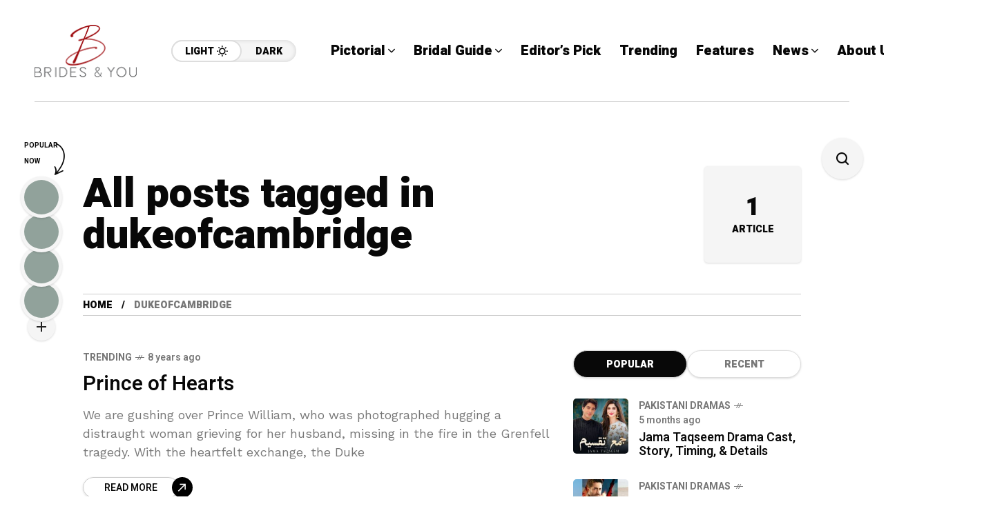

--- FILE ---
content_type: text/html; charset=UTF-8
request_url: https://bridesandyou.com/tag/dukeofcambridge/
body_size: 20450
content:
<!DOCTYPE html>
<html lang="en-US">
<head>
	<meta charset="UTF-8">
	<meta name="viewport" content="width=device-width, initial-scale=1">
	<meta name='robots' content='index, follow, max-image-preview:large, max-snippet:-1, max-video-preview:-1' />

	<!-- This site is optimized with the Yoast SEO plugin v26.8 - https://yoast.com/product/yoast-seo-wordpress/ -->
	<title>dukeofcambridge Archives - Brides &amp; You</title>
	<link rel="canonical" href="https://bridesandyou.com/tag/dukeofcambridge/" />
	<meta property="og:locale" content="en_US" />
	<meta property="og:type" content="article" />
	<meta property="og:title" content="dukeofcambridge Archives - Brides &amp; You" />
	<meta property="og:url" content="https://bridesandyou.com/tag/dukeofcambridge/" />
	<meta property="og:site_name" content="Brides &amp; You" />
	<meta name="twitter:card" content="summary_large_image" />
	<script type="application/ld+json" class="yoast-schema-graph">{"@context":"https://schema.org","@graph":[{"@type":"CollectionPage","@id":"https://bridesandyou.com/tag/dukeofcambridge/","url":"https://bridesandyou.com/tag/dukeofcambridge/","name":"dukeofcambridge Archives - Brides &amp; You","isPartOf":{"@id":"https://bridesandyou.com/#website"},"primaryImageOfPage":{"@id":"https://bridesandyou.com/tag/dukeofcambridge/#primaryimage"},"image":{"@id":"https://bridesandyou.com/tag/dukeofcambridge/#primaryimage"},"thumbnailUrl":"","breadcrumb":{"@id":"https://bridesandyou.com/tag/dukeofcambridge/#breadcrumb"},"inLanguage":"en-US"},{"@type":"ImageObject","inLanguage":"en-US","@id":"https://bridesandyou.com/tag/dukeofcambridge/#primaryimage","url":"","contentUrl":""},{"@type":"BreadcrumbList","@id":"https://bridesandyou.com/tag/dukeofcambridge/#breadcrumb","itemListElement":[{"@type":"ListItem","position":1,"name":"Home","item":"https://bridesandyou.com/"},{"@type":"ListItem","position":2,"name":"dukeofcambridge"}]},{"@type":"WebSite","@id":"https://bridesandyou.com/#website","url":"https://bridesandyou.com/","name":"Brides & You","description":"Magazine Website","publisher":{"@id":"https://bridesandyou.com/#organization"},"potentialAction":[{"@type":"SearchAction","target":{"@type":"EntryPoint","urlTemplate":"https://bridesandyou.com/?s={search_term_string}"},"query-input":{"@type":"PropertyValueSpecification","valueRequired":true,"valueName":"search_term_string"}}],"inLanguage":"en-US"},{"@type":"Organization","@id":"https://bridesandyou.com/#organization","name":"Brides & You","url":"https://bridesandyou.com/","logo":{"@type":"ImageObject","inLanguage":"en-US","@id":"https://bridesandyou.com/#/schema/logo/image/","url":"https://bridesandyou.com/wp-content/uploads/2024/07/cropped-logo-new.png","contentUrl":"https://bridesandyou.com/wp-content/uploads/2024/07/cropped-logo-new.png","width":150,"height":81,"caption":"Brides & You"},"image":{"@id":"https://bridesandyou.com/#/schema/logo/image/"}}]}</script>
	<!-- / Yoast SEO plugin. -->


<link rel='dns-prefetch' href='//stats.wp.com' />
<link rel='dns-prefetch' href='//fonts.googleapis.com' />
<link rel='preconnect' href='https://fonts.gstatic.com' crossorigin />
<link rel="alternate" type="application/rss+xml" title="Brides &amp; You &raquo; Feed" href="https://bridesandyou.com/feed/" />
<link rel="alternate" type="application/rss+xml" title="Brides &amp; You &raquo; Comments Feed" href="https://bridesandyou.com/comments/feed/" />
<link rel="alternate" type="application/rss+xml" title="Brides &amp; You &raquo; dukeofcambridge Tag Feed" href="https://bridesandyou.com/tag/dukeofcambridge/feed/" />
<style id='wp-img-auto-sizes-contain-inline-css' type='text/css'>
img:is([sizes=auto i],[sizes^="auto," i]){contain-intrinsic-size:3000px 1500px}
/*# sourceURL=wp-img-auto-sizes-contain-inline-css */
</style>
<style id='wp-emoji-styles-inline-css' type='text/css'>

	img.wp-smiley, img.emoji {
		display: inline !important;
		border: none !important;
		box-shadow: none !important;
		height: 1em !important;
		width: 1em !important;
		margin: 0 0.07em !important;
		vertical-align: -0.1em !important;
		background: none !important;
		padding: 0 !important;
	}
/*# sourceURL=wp-emoji-styles-inline-css */
</style>
<link rel='stylesheet' id='wp-block-library-css' href='https://bridesandyou.com/wp-includes/css/dist/block-library/style.min.css?ver=6.9' type='text/css' media='all' />
<style id='classic-theme-styles-inline-css' type='text/css'>
/*! This file is auto-generated */
.wp-block-button__link{color:#fff;background-color:#32373c;border-radius:9999px;box-shadow:none;text-decoration:none;padding:calc(.667em + 2px) calc(1.333em + 2px);font-size:1.125em}.wp-block-file__button{background:#32373c;color:#fff;text-decoration:none}
/*# sourceURL=/wp-includes/css/classic-themes.min.css */
</style>
<link rel='stylesheet' id='mediaelement-css' href='https://bridesandyou.com/wp-includes/js/mediaelement/mediaelementplayer-legacy.min.css?ver=4.2.17' type='text/css' media='all' />
<link rel='stylesheet' id='wp-mediaelement-css' href='https://bridesandyou.com/wp-includes/js/mediaelement/wp-mediaelement.min.css?ver=6.9' type='text/css' media='all' />
<style id='jetpack-sharing-buttons-style-inline-css' type='text/css'>
.jetpack-sharing-buttons__services-list{display:flex;flex-direction:row;flex-wrap:wrap;gap:0;list-style-type:none;margin:5px;padding:0}.jetpack-sharing-buttons__services-list.has-small-icon-size{font-size:12px}.jetpack-sharing-buttons__services-list.has-normal-icon-size{font-size:16px}.jetpack-sharing-buttons__services-list.has-large-icon-size{font-size:24px}.jetpack-sharing-buttons__services-list.has-huge-icon-size{font-size:36px}@media print{.jetpack-sharing-buttons__services-list{display:none!important}}.editor-styles-wrapper .wp-block-jetpack-sharing-buttons{gap:0;padding-inline-start:0}ul.jetpack-sharing-buttons__services-list.has-background{padding:1.25em 2.375em}
/*# sourceURL=https://bridesandyou.com/wp-content/plugins/jetpack/_inc/blocks/sharing-buttons/view.css */
</style>
<style id='global-styles-inline-css' type='text/css'>
:root{--wp--preset--aspect-ratio--square: 1;--wp--preset--aspect-ratio--4-3: 4/3;--wp--preset--aspect-ratio--3-4: 3/4;--wp--preset--aspect-ratio--3-2: 3/2;--wp--preset--aspect-ratio--2-3: 2/3;--wp--preset--aspect-ratio--16-9: 16/9;--wp--preset--aspect-ratio--9-16: 9/16;--wp--preset--color--black: #000000;--wp--preset--color--cyan-bluish-gray: #abb8c3;--wp--preset--color--white: #ffffff;--wp--preset--color--pale-pink: #f78da7;--wp--preset--color--vivid-red: #cf2e2e;--wp--preset--color--luminous-vivid-orange: #ff6900;--wp--preset--color--luminous-vivid-amber: #fcb900;--wp--preset--color--light-green-cyan: #7bdcb5;--wp--preset--color--vivid-green-cyan: #00d084;--wp--preset--color--pale-cyan-blue: #8ed1fc;--wp--preset--color--vivid-cyan-blue: #0693e3;--wp--preset--color--vivid-purple: #9b51e0;--wp--preset--gradient--vivid-cyan-blue-to-vivid-purple: linear-gradient(135deg,rgb(6,147,227) 0%,rgb(155,81,224) 100%);--wp--preset--gradient--light-green-cyan-to-vivid-green-cyan: linear-gradient(135deg,rgb(122,220,180) 0%,rgb(0,208,130) 100%);--wp--preset--gradient--luminous-vivid-amber-to-luminous-vivid-orange: linear-gradient(135deg,rgb(252,185,0) 0%,rgb(255,105,0) 100%);--wp--preset--gradient--luminous-vivid-orange-to-vivid-red: linear-gradient(135deg,rgb(255,105,0) 0%,rgb(207,46,46) 100%);--wp--preset--gradient--very-light-gray-to-cyan-bluish-gray: linear-gradient(135deg,rgb(238,238,238) 0%,rgb(169,184,195) 100%);--wp--preset--gradient--cool-to-warm-spectrum: linear-gradient(135deg,rgb(74,234,220) 0%,rgb(151,120,209) 20%,rgb(207,42,186) 40%,rgb(238,44,130) 60%,rgb(251,105,98) 80%,rgb(254,248,76) 100%);--wp--preset--gradient--blush-light-purple: linear-gradient(135deg,rgb(255,206,236) 0%,rgb(152,150,240) 100%);--wp--preset--gradient--blush-bordeaux: linear-gradient(135deg,rgb(254,205,165) 0%,rgb(254,45,45) 50%,rgb(107,0,62) 100%);--wp--preset--gradient--luminous-dusk: linear-gradient(135deg,rgb(255,203,112) 0%,rgb(199,81,192) 50%,rgb(65,88,208) 100%);--wp--preset--gradient--pale-ocean: linear-gradient(135deg,rgb(255,245,203) 0%,rgb(182,227,212) 50%,rgb(51,167,181) 100%);--wp--preset--gradient--electric-grass: linear-gradient(135deg,rgb(202,248,128) 0%,rgb(113,206,126) 100%);--wp--preset--gradient--midnight: linear-gradient(135deg,rgb(2,3,129) 0%,rgb(40,116,252) 100%);--wp--preset--font-size--small: 13px;--wp--preset--font-size--medium: 20px;--wp--preset--font-size--large: 36px;--wp--preset--font-size--x-large: 42px;--wp--preset--spacing--20: 0.44rem;--wp--preset--spacing--30: 0.67rem;--wp--preset--spacing--40: 1rem;--wp--preset--spacing--50: 1.5rem;--wp--preset--spacing--60: 2.25rem;--wp--preset--spacing--70: 3.38rem;--wp--preset--spacing--80: 5.06rem;--wp--preset--shadow--natural: 6px 6px 9px rgba(0, 0, 0, 0.2);--wp--preset--shadow--deep: 12px 12px 50px rgba(0, 0, 0, 0.4);--wp--preset--shadow--sharp: 6px 6px 0px rgba(0, 0, 0, 0.2);--wp--preset--shadow--outlined: 6px 6px 0px -3px rgb(255, 255, 255), 6px 6px rgb(0, 0, 0);--wp--preset--shadow--crisp: 6px 6px 0px rgb(0, 0, 0);}:where(.is-layout-flex){gap: 0.5em;}:where(.is-layout-grid){gap: 0.5em;}body .is-layout-flex{display: flex;}.is-layout-flex{flex-wrap: wrap;align-items: center;}.is-layout-flex > :is(*, div){margin: 0;}body .is-layout-grid{display: grid;}.is-layout-grid > :is(*, div){margin: 0;}:where(.wp-block-columns.is-layout-flex){gap: 2em;}:where(.wp-block-columns.is-layout-grid){gap: 2em;}:where(.wp-block-post-template.is-layout-flex){gap: 1.25em;}:where(.wp-block-post-template.is-layout-grid){gap: 1.25em;}.has-black-color{color: var(--wp--preset--color--black) !important;}.has-cyan-bluish-gray-color{color: var(--wp--preset--color--cyan-bluish-gray) !important;}.has-white-color{color: var(--wp--preset--color--white) !important;}.has-pale-pink-color{color: var(--wp--preset--color--pale-pink) !important;}.has-vivid-red-color{color: var(--wp--preset--color--vivid-red) !important;}.has-luminous-vivid-orange-color{color: var(--wp--preset--color--luminous-vivid-orange) !important;}.has-luminous-vivid-amber-color{color: var(--wp--preset--color--luminous-vivid-amber) !important;}.has-light-green-cyan-color{color: var(--wp--preset--color--light-green-cyan) !important;}.has-vivid-green-cyan-color{color: var(--wp--preset--color--vivid-green-cyan) !important;}.has-pale-cyan-blue-color{color: var(--wp--preset--color--pale-cyan-blue) !important;}.has-vivid-cyan-blue-color{color: var(--wp--preset--color--vivid-cyan-blue) !important;}.has-vivid-purple-color{color: var(--wp--preset--color--vivid-purple) !important;}.has-black-background-color{background-color: var(--wp--preset--color--black) !important;}.has-cyan-bluish-gray-background-color{background-color: var(--wp--preset--color--cyan-bluish-gray) !important;}.has-white-background-color{background-color: var(--wp--preset--color--white) !important;}.has-pale-pink-background-color{background-color: var(--wp--preset--color--pale-pink) !important;}.has-vivid-red-background-color{background-color: var(--wp--preset--color--vivid-red) !important;}.has-luminous-vivid-orange-background-color{background-color: var(--wp--preset--color--luminous-vivid-orange) !important;}.has-luminous-vivid-amber-background-color{background-color: var(--wp--preset--color--luminous-vivid-amber) !important;}.has-light-green-cyan-background-color{background-color: var(--wp--preset--color--light-green-cyan) !important;}.has-vivid-green-cyan-background-color{background-color: var(--wp--preset--color--vivid-green-cyan) !important;}.has-pale-cyan-blue-background-color{background-color: var(--wp--preset--color--pale-cyan-blue) !important;}.has-vivid-cyan-blue-background-color{background-color: var(--wp--preset--color--vivid-cyan-blue) !important;}.has-vivid-purple-background-color{background-color: var(--wp--preset--color--vivid-purple) !important;}.has-black-border-color{border-color: var(--wp--preset--color--black) !important;}.has-cyan-bluish-gray-border-color{border-color: var(--wp--preset--color--cyan-bluish-gray) !important;}.has-white-border-color{border-color: var(--wp--preset--color--white) !important;}.has-pale-pink-border-color{border-color: var(--wp--preset--color--pale-pink) !important;}.has-vivid-red-border-color{border-color: var(--wp--preset--color--vivid-red) !important;}.has-luminous-vivid-orange-border-color{border-color: var(--wp--preset--color--luminous-vivid-orange) !important;}.has-luminous-vivid-amber-border-color{border-color: var(--wp--preset--color--luminous-vivid-amber) !important;}.has-light-green-cyan-border-color{border-color: var(--wp--preset--color--light-green-cyan) !important;}.has-vivid-green-cyan-border-color{border-color: var(--wp--preset--color--vivid-green-cyan) !important;}.has-pale-cyan-blue-border-color{border-color: var(--wp--preset--color--pale-cyan-blue) !important;}.has-vivid-cyan-blue-border-color{border-color: var(--wp--preset--color--vivid-cyan-blue) !important;}.has-vivid-purple-border-color{border-color: var(--wp--preset--color--vivid-purple) !important;}.has-vivid-cyan-blue-to-vivid-purple-gradient-background{background: var(--wp--preset--gradient--vivid-cyan-blue-to-vivid-purple) !important;}.has-light-green-cyan-to-vivid-green-cyan-gradient-background{background: var(--wp--preset--gradient--light-green-cyan-to-vivid-green-cyan) !important;}.has-luminous-vivid-amber-to-luminous-vivid-orange-gradient-background{background: var(--wp--preset--gradient--luminous-vivid-amber-to-luminous-vivid-orange) !important;}.has-luminous-vivid-orange-to-vivid-red-gradient-background{background: var(--wp--preset--gradient--luminous-vivid-orange-to-vivid-red) !important;}.has-very-light-gray-to-cyan-bluish-gray-gradient-background{background: var(--wp--preset--gradient--very-light-gray-to-cyan-bluish-gray) !important;}.has-cool-to-warm-spectrum-gradient-background{background: var(--wp--preset--gradient--cool-to-warm-spectrum) !important;}.has-blush-light-purple-gradient-background{background: var(--wp--preset--gradient--blush-light-purple) !important;}.has-blush-bordeaux-gradient-background{background: var(--wp--preset--gradient--blush-bordeaux) !important;}.has-luminous-dusk-gradient-background{background: var(--wp--preset--gradient--luminous-dusk) !important;}.has-pale-ocean-gradient-background{background: var(--wp--preset--gradient--pale-ocean) !important;}.has-electric-grass-gradient-background{background: var(--wp--preset--gradient--electric-grass) !important;}.has-midnight-gradient-background{background: var(--wp--preset--gradient--midnight) !important;}.has-small-font-size{font-size: var(--wp--preset--font-size--small) !important;}.has-medium-font-size{font-size: var(--wp--preset--font-size--medium) !important;}.has-large-font-size{font-size: var(--wp--preset--font-size--large) !important;}.has-x-large-font-size{font-size: var(--wp--preset--font-size--x-large) !important;}
:where(.wp-block-post-template.is-layout-flex){gap: 1.25em;}:where(.wp-block-post-template.is-layout-grid){gap: 1.25em;}
:where(.wp-block-term-template.is-layout-flex){gap: 1.25em;}:where(.wp-block-term-template.is-layout-grid){gap: 1.25em;}
:where(.wp-block-columns.is-layout-flex){gap: 2em;}:where(.wp-block-columns.is-layout-grid){gap: 2em;}
:root :where(.wp-block-pullquote){font-size: 1.5em;line-height: 1.6;}
/*# sourceURL=global-styles-inline-css */
</style>
<link rel='stylesheet' id='mow_fn_googlefonts-css' href='https://fonts.googleapis.com/css?family=Lora%3A400%2C400italic%2C500%2C500italic%2C600%2C600italic%2C700%2C700italic%2C800%2C800italic%2C900%2C900italic%7CHeebo%3A400%2C400italic%2C500%2C500italic%2C600%2C600italic%2C700%2C700italic%2C800%2C800italic%2C900%2C900italic%7CHeebo%3A400%2C400italic%2C500%2C500italic%2C600%2C600italic%2C700%2C700italic%2C800%2C800italic%2C900%2C900italic%7CWork+Sans%3A400%2C400italic%2C500%2C500italic%2C600%2C600italic%2C700%2C700italic%2C800%2C800italic%2C900%2C900italic&#038;display=swap&#038;subset=latin%2Ccyrillic%2Cgreek%2Cvietnamese&#038;ver=6.9' type='text/css' media='all' />
<link rel='stylesheet' id='mow-fn-base-css' href='https://bridesandyou.com/wp-content/themes/mow/framework/css/base.min.css?ver=_v_2.1.5' type='text/css' media='all' />
<link rel='stylesheet' id='quill-css' href='https://bridesandyou.com/wp-content/themes/mow/framework/css/quill.min.css?ver=_v_2.1.5' type='text/css' media='all' />
<link rel='stylesheet' id='ytplayer-css' href='https://bridesandyou.com/wp-content/themes/mow/framework/css/mb-ytplayer.min.css?ver=_v_2.1.5' type='text/css' media='all' />
<link rel='stylesheet' id='lightgallery-css' href='https://bridesandyou.com/wp-content/themes/mow/framework/css/lightgallery.min.css?ver=_v_2.1.5' type='text/css' media='all' />
<link rel='stylesheet' id='swiper-css' href='https://bridesandyou.com/wp-content/plugins/elementor/assets/lib/swiper/v8/css/swiper.min.css?ver=8.4.5' type='text/css' media='all' />
<link rel='stylesheet' id='mow-fn-icons-css' href='https://bridesandyou.com/wp-content/themes/mow/framework/css/f_icons.min.css?ver=_v_2.1.5' type='text/css' media='all' />
<link rel='stylesheet' id='mow-fn-widgets-css' href='https://bridesandyou.com/wp-content/themes/mow/framework/css/widgets.min.css?ver=_v_2.1.5' type='text/css' media='all' />
<link rel='stylesheet' id='mow-fn-woocommerce-css' href='https://bridesandyou.com/wp-content/themes/mow/config/config-woo/woocommerce.min.css?ver=_v_2.1.5' type='text/css' media='all' />
<link rel='stylesheet' id='mow-fn-relink-css' href='https://bridesandyou.com/wp-content/themes/mow/framework/css/relink.min.css?ver=_v_2.1.5' type='text/css' media='all' />
<link rel='stylesheet' id='mow-fn-style-css' href='https://bridesandyou.com/wp-content/themes/mow/framework/css/style.min.css?ver=_v_2.1.5' type='text/css' media='all' />
<link rel='stylesheet' id='mow-fn-responsive-css' href='https://bridesandyou.com/wp-content/themes/mow/framework/css/responsive.min.css?ver=_v_2.1.5' type='text/css' media='all' />
<link rel='stylesheet' id='mow-fn-dark-css' href='https://bridesandyou.com/wp-content/themes/mow/framework/css/dark.min.css?ver=_v_2.1.5' type='text/css' media='all' />
<link rel='stylesheet' id='mow-parent-style-css' href='https://bridesandyou.com/wp-content/themes/mow/style.css?ver=6.9' type='text/css' media='all' />
<link rel='stylesheet' id='mow-child-style-css' href='https://bridesandyou.com/wp-content/themes/mow-child-theme/style.css?ver=6.9' type='text/css' media='all' />
<link rel="preload" as="style" href="https://fonts.googleapis.com/css?family=Work%20Sans:400%7CHeebo:400%7CLora:400&#038;display=swap&#038;ver=1768294702" /><link rel="stylesheet" href="https://fonts.googleapis.com/css?family=Work%20Sans:400%7CHeebo:400%7CLora:400&#038;display=swap&#038;ver=1768294702" media="print" onload="this.media='all'"><noscript><link rel="stylesheet" href="https://fonts.googleapis.com/css?family=Work%20Sans:400%7CHeebo:400%7CLora:400&#038;display=swap&#038;ver=1768294702" /></noscript><link rel='stylesheet' id='mow_fn_inline-css' href='https://bridesandyou.com/wp-content/themes/mow/framework/css/inline.css?ver=_v_2.1.5' type='text/css' media='all' />
<style id='mow_fn_inline-inline-css' type='text/css'>

		@media(max-width: 600px){
			#wpadminbar{position: fixed;}
		}
	
		:root{
			--hff: Heebo;
			--bff: Work Sans;
			--quote-ff: Lora;
		}
	
		.cursor-inner.cursor-slider.cursor-hover span:after,
		.cursor-inner.cursor-slider.cursor-hover span:before{
			background-color: #000000;
		}
		.cursor-outer .fn-cursor,.cursor-inner.cursor-slider:not(.cursor-hover) .fn-cursor{
			border-color: rgba(0,0,0,0.7);
		}
		.cursor-inner .fn-cursor,.cursor-inner .fn-left:before,.cursor-inner .fn-left:after,.cursor-inner .fn-right:before,.cursor-inner .fn-right:after{
			background-color: rgba(0,0,0,0.7);
		}
		.cursor-inner.cursor-hover .fn-cursor{
			background-color: rgba(0,0,0,0.1);
		}
		[data-site-skin='dark'] .cursor-inner.cursor-slider.cursor-hover span:after,
		[data-site-skin='dark'] .cursor-inner.cursor-slider.cursor-hover span:before{
			background-color: #FFFFFF;
		}
		[data-site-skin='dark'] .cursor-outer .fn-cursor,
		[data-site-skin='dark'] .cursor-inner.cursor-slider:not(.cursor-hover) .fn-cursor{
			border-color: rgba(255,255,255,0.7);
		}
		[data-site-skin='dark'] .cursor-inner .fn-cursor,
		[data-site-skin='dark'] .cursor-inner .fn-left:before,
		[data-site-skin='dark'] .cursor-inner .fn-left:after,
		[data-site-skin='dark'] .cursor-inner .fn-right:before,
		[data-site-skin='dark'] .cursor-inner .fn-right:after{
			background-color: rgba(255,255,255,0.7);
		}
		[data-site-skin='dark'] .cursor-inner.cursor-hover .fn-cursor{
			background-color: rgba(255,255,255,0.1);
		}
	
		:root{
			--mow-bbc: #FFFFFF;
			--mow-mc1: #DD3333;
			--mow-hhc: #DD3333;
			--mow-hc: #080808;
			--mow-bc: #777777;
			--mow-ebc: #F5F5F5;
			--mow-aebc: #E5E5E5;
			--mow-border-color: #CCCCCC;
			--mow-contrast-text: #FFFFFF;
		}
		[data-site-skin='dark']:root{
			--mow-bbc: #121212;
			--mow-mc1: #DD3333;
			--mow-hhc: #DD3333;
			--mow-hc: #CCCCCC;
			--mow-bc: #777777;
			--mow-ebc: #1D1D1D;
			--mow-aebc: #222222;
			--mow-border-color: #333333;
		}
	
		.fn__logo img{
			max-width: 220px;
			max-height: 80px;
		}
		.mow_fn_mobnav .fn__logo img{
			max-width: 220px;
			max-height: 80px;
		}
	
		.mow_fn_header .mow_fn_main_nav > li > a{
			height: 147px;
			line-height: 147px;
		}
		.mow_fn_mlogo_header .mow_fn_main_nav > li > a{
			height: 40px;
			line-height: 40px;
		}
	
		.blog__item .desc p{
			overflow: hidden;
		   	text-overflow: ellipsis;
		   	display: -webkit-box;
		   	-webkit-line-clamp: 3;
		   	-webkit-box-orient: vertical;
		}
	
		.mow_fn_mlogo_header[data-layout='overlay_bg'] .header_nav_wrap{
			background-color: #080808;
		}
		.mow_fn_mlogo_header[data-layout='overlay_bg'] .mow_fn_main_nav > li > a{
			color: #FFFFFF;
		}
	
		.mow_fn_mobnav{
			background-color: #FFFFFF;
		}
		.mow_fn_mobnav .mob_top{
			border-bottom-color: #222222;
		}
		.mow_fn_mobnav .mobile_menu a{
			color: #262626;
		}
	
		.fn__rating_count .number{
			background-color: #FDD23C;
			color: #000000;
		}
	
		.fn__meta .sticky_label span{background-color: #FFEEAF;}
	
		h1{font-size: 45px;}
		h2{font-size: 36px;}
		h3{font-size: 30px;}
		h4{font-size: 24px;}
		h5{font-size: 20px;}
		h6{font-size: 16px;}
	
/*# sourceURL=mow_fn_inline-inline-css */
</style>
<script type="text/javascript" src="https://bridesandyou.com/wp-content/themes/mow/framework/js/head-script.min.js?ver=_v_2.1.5" id="head-script-js"></script>
<script type="text/javascript" src="https://bridesandyou.com/wp-includes/js/jquery/jquery.min.js?ver=3.7.1" id="jquery-core-js"></script>
<script type="text/javascript" src="https://bridesandyou.com/wp-includes/js/jquery/jquery-migrate.min.js?ver=3.4.1" id="jquery-migrate-js"></script>
<link rel="https://api.w.org/" href="https://bridesandyou.com/wp-json/" /><link rel="alternate" title="JSON" type="application/json" href="https://bridesandyou.com/wp-json/wp/v2/tags/2770" /><link rel="EditURI" type="application/rsd+xml" title="RSD" href="https://bridesandyou.com/xmlrpc.php?rsd" />
<meta name="generator" content="WordPress 6.9" />
<meta name="generator" content="Redux 4.5.10" /><script async src="https://pagead2.googlesyndication.com/pagead/js/adsbygoogle.js?client=ca-pub-7724009812809139"
     crossorigin="anonymous"></script>
<meta name="google-site-verification" content="lzCLFXemDMd46Czj1NoC9NReICoogS1yofz6crD31WY" />	<style>img#wpstats{display:none}</style>
		<meta name="description" content="dukeofcambridge - "><meta name="generator" content="Elementor 3.34.2; features: e_font_icon_svg, additional_custom_breakpoints; settings: css_print_method-external, google_font-enabled, font_display-swap">
			<style>
				.e-con.e-parent:nth-of-type(n+4):not(.e-lazyloaded):not(.e-no-lazyload),
				.e-con.e-parent:nth-of-type(n+4):not(.e-lazyloaded):not(.e-no-lazyload) * {
					background-image: none !important;
				}
				@media screen and (max-height: 1024px) {
					.e-con.e-parent:nth-of-type(n+3):not(.e-lazyloaded):not(.e-no-lazyload),
					.e-con.e-parent:nth-of-type(n+3):not(.e-lazyloaded):not(.e-no-lazyload) * {
						background-image: none !important;
					}
				}
				@media screen and (max-height: 640px) {
					.e-con.e-parent:nth-of-type(n+2):not(.e-lazyloaded):not(.e-no-lazyload),
					.e-con.e-parent:nth-of-type(n+2):not(.e-lazyloaded):not(.e-no-lazyload) * {
						background-image: none !important;
					}
				}
			</style>
			<link rel="preload" href="https://fonts.googleapis.com/css?family=Lora:400,400italic,500,500italic,600,600italic,700,700italic,800,800italic,900,900italic|Heebo:400,400italic,500,500italic,600,600italic,700,700italic,800,800italic,900,900italic|Heebo:400,400italic,500,500italic,600,600italic,700,700italic,800,800italic,900,900italic|Work+Sans:400,400italic,500,500italic,600,600italic,700,700italic,800,800italic,900,900italic&#038;display=swap&#038;subset=latin,cyrillic,greek,vietnamese" as="style" onload="this.onload=null;this.rel='stylesheet'"><noscript><link rel="stylesheet" href="https://fonts.googleapis.com/css?family=Lora:400,400italic,500,500italic,600,600italic,700,700italic,800,800italic,900,900italic|Heebo:400,400italic,500,500italic,600,600italic,700,700italic,800,800italic,900,900italic|Heebo:400,400italic,500,500italic,600,600italic,700,700italic,800,800italic,900,900italic|Work+Sans:400,400italic,500,500italic,600,600italic,700,700italic,800,800italic,900,900italic&#038;display=swap&#038;subset=latin,cyrillic,greek,vietnamese"></noscript><link rel="icon" href="https://bridesandyou.com/wp-content/uploads/2024/07/cropped-cropped-logo-new-32x32.png" sizes="32x32" />
<link rel="icon" href="https://bridesandyou.com/wp-content/uploads/2024/07/cropped-cropped-logo-new-192x192.png" sizes="192x192" />
<link rel="apple-touch-icon" href="https://bridesandyou.com/wp-content/uploads/2024/07/cropped-cropped-logo-new-180x180.png" />
<meta name="msapplication-TileImage" content="https://bridesandyou.com/wp-content/uploads/2024/07/cropped-cropped-logo-new-270x270.png" />
<style id="mow_fn_option-dynamic-css" title="dynamic-css" class="redux-options-output">body{font-family:"Work Sans";font-weight:400;font-style:normal;font-size:18px;}.mow_fn_main_nav > li > a{font-family:Heebo;font-style:normal;font-size:20px;}input{font-family:Heebo;font-weight:400;font-style:normal;font-size:16px;}blockquote{font-family:Lora;font-weight:400;font-style:normal;font-size:24px;}h1,h2,h3,h4,h5,h6{font-family:Heebo;font-weight:400;font-style:normal;}</style>	<script>
					if (!localStorage.mow_skin) { localStorage.mow_skin = "light";}
				document.documentElement.setAttribute("data-site-skin", localStorage.mow_skin);
	</script>
</head>
<body class="archive tag tag-dukeofcambridge tag-2770 wp-custom-logo wp-theme-mow wp-child-theme-mow-child-theme sidebar_sticky_enable mow-core-ready elementor-default elementor-kit-33351">
	
	
	
	<!-- HTML starts here -->
	<div class="mow-fn-wrapper">


		<!-- Desktop Navigation -->
		


<div class="mow_fn_site_overlay"></div>

<!-- Header -->
<header id="mow_fn_header" data-header-width="full">
	
		<div class="mow_fn_header">
		<div class="header_in">
			<div class="ht_left">
				<div class="ht_left_item fn__logo">
					<a href="https://bridesandyou.com/"><img loading="lazy" loading="lazy" decoding="async" width="150" height="81" class="dark_logo" src="https://bridesandyou.com/wp-content/uploads/2024/07/logo-new.png" alt="logo"><img loading="lazy" loading="lazy" decoding="async" width="150" height="81" class="light_logo" src="https://bridesandyou.com/wp-content/uploads/2024/07/logo-new.png" alt="logo"></a>				</div>
				<div class="ht_left_item fn__skin">
							<a href="#" class="light"><span class="text">Light</span><i class="fn__isvg fn__isvg-svg__sun "></i></a>
							<a href="#" class="dark"><span class="text">Dark</span><i class="fn__isvg fn__isvg-svg__moon "></i></a>
						</div>			</div>
			<div class="ht_right">
				<div class="ht_right_item ht_right_item_nav">
										<div class="mow_fn_nav nav__ready">
						<div class="menu">
							<div class="menu-main-menu-container"><ul id="menu-main-menu" class="mow_fn_main_nav"><li id="menu-item-33668" class="menu-item menu-item-type-taxonomy menu-item-object-category menu-item-has-children menu-item-33668"><a href="https://bridesandyou.com/category/pictorial/"><span>Pictorial<i class="fn__isvg fn__isvg-svg__arrow_4 "></i></span></a><div class="fn__classic_sub"><ul class="mow_fn_submenu">	<li id="menu-item-33666" class="menu-item menu-item-type-taxonomy menu-item-object-category menu-item-33666"><a href="https://bridesandyou.com/category/cover-shoots/"><span>Cover Shoots<i class="fn__isvg fn__isvg-svg__arrow_4 "></i></span></a></li>
	<li id="menu-item-33669" class="menu-item menu-item-type-taxonomy menu-item-object-category menu-item-33669"><a href="https://bridesandyou.com/category/real-brides-2/"><span>Real Brides<i class="fn__isvg fn__isvg-svg__arrow_4 "></i></span></a></li>
	<li id="menu-item-40014" class="menu-item menu-item-type-taxonomy menu-item-object-category menu-item-40014"><a href="https://bridesandyou.com/category/weddings/"><span>Weddings<i class="fn__isvg fn__isvg-svg__arrow_4 "></i></span></a></li>
	<li id="menu-item-33667" class="menu-item menu-item-type-taxonomy menu-item-object-category menu-item-33667"><a href="https://bridesandyou.com/category/featured-shoots-2/"><span>Featured Shoots<i class="fn__isvg fn__isvg-svg__arrow_4 "></i></span></a></li>
</ul></div></li>
<li id="menu-item-40214" class="menu-item menu-item-type-taxonomy menu-item-object-category menu-item-has-children menu-item-40214"><a href="https://bridesandyou.com/category/bridal-guide/"><span>Bridal Guide<i class="fn__isvg fn__isvg-svg__arrow_4 "></i></span></a><div class="fn__classic_sub"><ul class="mow_fn_submenu">	<li id="menu-item-40010" class="menu-item menu-item-type-taxonomy menu-item-object-category menu-item-40010"><a href="https://bridesandyou.com/category/bridal-fashion-style/"><span>Bridal Fashion<i class="fn__isvg fn__isvg-svg__arrow_4 "></i></span></a><span class="fn_menu_description">In this category Bridal Fashion &#038; Style. Explore the latest bridal dress trends, designer collections, and style tips to help every bride look stunning on her special day.</span></li>
	<li id="menu-item-40009" class="menu-item menu-item-type-taxonomy menu-item-object-category menu-item-40009"><a href="https://bridesandyou.com/category/bridal-beauty-hair-makeup/"><span>Bridal Makeup<i class="fn__isvg fn__isvg-svg__arrow_4 "></i></span></a><span class="fn_menu_description">Get inspired with the latest bridal makeup, hairstyles, and beauty trends to look radiant and flawless on your wedding day.</span></li>
	<li id="menu-item-40008" class="menu-item menu-item-type-taxonomy menu-item-object-category menu-item-40008"><a href="https://bridesandyou.com/category/bridal-accessories-lifestyle/"><span>Bridal Accessories<i class="fn__isvg fn__isvg-svg__arrow_4 "></i></span></a><span class="fn_menu_description">Discover the perfect bridal accessories, lifestyle tips, and essentials to complement your wedding look and make your big day unforgettable.</span></li>
</ul></div></li>
<li id="menu-item-33670" class="menu-item menu-item-type-taxonomy menu-item-object-category menu-item-33670"><a href="https://bridesandyou.com/category/editor-s-pick/"><span>Editor’s Pick<i class="fn__isvg fn__isvg-svg__arrow_4 "></i></span></a></li>
<li id="menu-item-33671" class="menu-item menu-item-type-taxonomy menu-item-object-category menu-item-33671"><a href="https://bridesandyou.com/category/trending/"><span>Trending<i class="fn__isvg fn__isvg-svg__arrow_4 "></i></span></a></li>
<li id="menu-item-33672" class="menu-item menu-item-type-taxonomy menu-item-object-category menu-item-33672"><a href="https://bridesandyou.com/category/features/"><span>Features<i class="fn__isvg fn__isvg-svg__arrow_4 "></i></span></a></li>
<li id="menu-item-33950" class="menu-item menu-item-type-taxonomy menu-item-object-category menu-item-has-children menu-item-33950"><a href="https://bridesandyou.com/category/news/"><span>News<i class="fn__isvg fn__isvg-svg__arrow_4 "></i></span></a><div class="fn__classic_sub"><ul class="mow_fn_submenu">	<li id="menu-item-33673" class="menu-item menu-item-type-taxonomy menu-item-object-category menu-item-has-children menu-item-33673"><a href="https://bridesandyou.com/category/entertainment/"><span>Entertainment<i class="fn__isvg fn__isvg-svg__arrow_4 "></i></span></a><ul class="mow_fn_grandchild-menu">		<li id="menu-item-33948" class="menu-item menu-item-type-taxonomy menu-item-object-category menu-item-33948"><a href="https://bridesandyou.com/category/movies-2/"><span>Movies<i class="fn__isvg fn__isvg-svg__arrow_4 "></i></span></a></li>
		<li id="menu-item-33947" class="menu-item menu-item-type-taxonomy menu-item-object-category menu-item-33947"><a href="https://bridesandyou.com/category/pakistani-dramas/"><span>Pakistani Dramas<i class="fn__isvg fn__isvg-svg__arrow_4 "></i></span></a></li>
		<li id="menu-item-33949" class="menu-item menu-item-type-taxonomy menu-item-object-category menu-item-33949"><a href="https://bridesandyou.com/category/music-2/"><span>Music<i class="fn__isvg fn__isvg-svg__arrow_4 "></i></span></a></li>
</ul></li>
</ul></div></li>
<li id="menu-item-33674" class="menu-item menu-item-type-post_type menu-item-object-page menu-item-33674"><a href="https://bridesandyou.com/about-us/"><span>About Us<i class="fn__isvg fn__isvg-svg__arrow_4 "></i></span></a></li>
</ul></div>							<div class="more">
								<a href="#">
									<span>More...</span>
								</a>
								<ul class="sub-menu"><!-- Comes from JS --></ul>
							</div>
						</div>
					</div>
									</div>

								
			</div>
		</div>
	</div>
	</header>
<!-- !Header -->




<div class="mow_fn_stickynav ajax_enable" data-type="always_on">
		<div class="stickynav_in">
		<div class="transform_hedaer">
			<div class="sticky_header">
				<div class="mow_fn_nav sticky_nav">
					<div class="menu-main-menu-container"><ul id="menu-main-menu" class="mow_fn_main_nav"><li id="menu-item-33668" class="menu-item menu-item-type-taxonomy menu-item-object-category menu-item-has-children menu-item-33668"><a href="https://bridesandyou.com/category/pictorial/"><span>Pictorial<i class="fn__isvg fn__isvg-svg__arrow_4 "></i></span></a><div class="fn__classic_sub"><ul class="mow_fn_submenu">	<li id="menu-item-33666" class="menu-item menu-item-type-taxonomy menu-item-object-category menu-item-33666"><a href="https://bridesandyou.com/category/cover-shoots/"><span>Cover Shoots<i class="fn__isvg fn__isvg-svg__arrow_4 "></i></span></a></li>
	<li id="menu-item-33669" class="menu-item menu-item-type-taxonomy menu-item-object-category menu-item-33669"><a href="https://bridesandyou.com/category/real-brides-2/"><span>Real Brides<i class="fn__isvg fn__isvg-svg__arrow_4 "></i></span></a></li>
	<li id="menu-item-40014" class="menu-item menu-item-type-taxonomy menu-item-object-category menu-item-40014"><a href="https://bridesandyou.com/category/weddings/"><span>Weddings<i class="fn__isvg fn__isvg-svg__arrow_4 "></i></span></a></li>
	<li id="menu-item-33667" class="menu-item menu-item-type-taxonomy menu-item-object-category menu-item-33667"><a href="https://bridesandyou.com/category/featured-shoots-2/"><span>Featured Shoots<i class="fn__isvg fn__isvg-svg__arrow_4 "></i></span></a></li>
</ul></div></li>
<li id="menu-item-40214" class="menu-item menu-item-type-taxonomy menu-item-object-category menu-item-has-children menu-item-40214"><a href="https://bridesandyou.com/category/bridal-guide/"><span>Bridal Guide<i class="fn__isvg fn__isvg-svg__arrow_4 "></i></span></a><div class="fn__classic_sub"><ul class="mow_fn_submenu">	<li id="menu-item-40010" class="menu-item menu-item-type-taxonomy menu-item-object-category menu-item-40010"><a href="https://bridesandyou.com/category/bridal-fashion-style/"><span>Bridal Fashion<i class="fn__isvg fn__isvg-svg__arrow_4 "></i></span></a><span class="fn_menu_description">In this category Bridal Fashion &#038; Style. Explore the latest bridal dress trends, designer collections, and style tips to help every bride look stunning on her special day.</span></li>
	<li id="menu-item-40009" class="menu-item menu-item-type-taxonomy menu-item-object-category menu-item-40009"><a href="https://bridesandyou.com/category/bridal-beauty-hair-makeup/"><span>Bridal Makeup<i class="fn__isvg fn__isvg-svg__arrow_4 "></i></span></a><span class="fn_menu_description">Get inspired with the latest bridal makeup, hairstyles, and beauty trends to look radiant and flawless on your wedding day.</span></li>
	<li id="menu-item-40008" class="menu-item menu-item-type-taxonomy menu-item-object-category menu-item-40008"><a href="https://bridesandyou.com/category/bridal-accessories-lifestyle/"><span>Bridal Accessories<i class="fn__isvg fn__isvg-svg__arrow_4 "></i></span></a><span class="fn_menu_description">Discover the perfect bridal accessories, lifestyle tips, and essentials to complement your wedding look and make your big day unforgettable.</span></li>
</ul></div></li>
<li id="menu-item-33670" class="menu-item menu-item-type-taxonomy menu-item-object-category menu-item-33670"><a href="https://bridesandyou.com/category/editor-s-pick/"><span>Editor’s Pick<i class="fn__isvg fn__isvg-svg__arrow_4 "></i></span></a></li>
<li id="menu-item-33671" class="menu-item menu-item-type-taxonomy menu-item-object-category menu-item-33671"><a href="https://bridesandyou.com/category/trending/"><span>Trending<i class="fn__isvg fn__isvg-svg__arrow_4 "></i></span></a></li>
<li id="menu-item-33672" class="menu-item menu-item-type-taxonomy menu-item-object-category menu-item-33672"><a href="https://bridesandyou.com/category/features/"><span>Features<i class="fn__isvg fn__isvg-svg__arrow_4 "></i></span></a></li>
<li id="menu-item-33950" class="menu-item menu-item-type-taxonomy menu-item-object-category menu-item-has-children menu-item-33950"><a href="https://bridesandyou.com/category/news/"><span>News<i class="fn__isvg fn__isvg-svg__arrow_4 "></i></span></a><div class="fn__classic_sub"><ul class="mow_fn_submenu">	<li id="menu-item-33673" class="menu-item menu-item-type-taxonomy menu-item-object-category menu-item-has-children menu-item-33673"><a href="https://bridesandyou.com/category/entertainment/"><span>Entertainment<i class="fn__isvg fn__isvg-svg__arrow_4 "></i></span></a><ul class="mow_fn_grandchild-menu">		<li id="menu-item-33948" class="menu-item menu-item-type-taxonomy menu-item-object-category menu-item-33948"><a href="https://bridesandyou.com/category/movies-2/"><span>Movies<i class="fn__isvg fn__isvg-svg__arrow_4 "></i></span></a></li>
		<li id="menu-item-33947" class="menu-item menu-item-type-taxonomy menu-item-object-category menu-item-33947"><a href="https://bridesandyou.com/category/pakistani-dramas/"><span>Pakistani Dramas<i class="fn__isvg fn__isvg-svg__arrow_4 "></i></span></a></li>
		<li id="menu-item-33949" class="menu-item menu-item-type-taxonomy menu-item-object-category menu-item-33949"><a href="https://bridesandyou.com/category/music-2/"><span>Music<i class="fn__isvg fn__isvg-svg__arrow_4 "></i></span></a></li>
</ul></li>
</ul></div></li>
<li id="menu-item-33674" class="menu-item menu-item-type-post_type menu-item-object-page menu-item-33674"><a href="https://bridesandyou.com/about-us/"><span>About Us<i class="fn__isvg fn__isvg-svg__arrow_4 "></i></span></a></li>
</ul></div>				</div>
			</div>
					</div>
  			</div>
</div>
		<!-- !Desktop Navigation -->

		<!-- Mobile Navigation -->
		
<!-- Mobile Navigation -->
<div class="mow_fn_mobnav">
	<div class="mob_top">
		<div class="logo">
			<div class="fn__logo"><a href="https://bridesandyou.com/"><img loading="lazy" loading="lazy" src="https://bridesandyou.com/wp-content/uploads/2024/07/logo-new.png" width="150" height="81" alt="logo"></a></div>		</div>
		<div class="right__trigger">
			<a class="bar_opener" href="#" aria-label="/"><i class="fn__isvg fn__isvg-baropener "></i></a>
						<a class="mobmenu_opener" href="#" aria-label="/"><span></span></a>
					</div>
	</div>
	
	<div class="mob_bot">
				<div class="mob_site_skin">
			<div class="fn__skin">
				<a href="#" class="light"><span class="text">Light</span><i class="fn__isvg fn__isvg-svg__sun "></i></a>
				<a href="#" class="dark"><span class="text">Dark</span><i class="fn__isvg fn__isvg-svg__moon "></i></a>
			</div>
		</div>
				<div class="menu-main-menu-container"><ul id="menu-main-menu-1" class="mobile_menu"><li class="menu-item menu-item-type-taxonomy menu-item-object-category menu-item-has-children menu-item-33668"><a href="https://bridesandyou.com/category/pictorial/">Pictorial<i class="fn__isvg fn__isvg-svg__arrow_4 "></i></a>
<ul class="sub-menu">
	<li class="menu-item menu-item-type-taxonomy menu-item-object-category menu-item-33666"><a href="https://bridesandyou.com/category/cover-shoots/">Cover Shoots<i class="fn__isvg fn__isvg-svg__arrow_4 "></i></a></li>
	<li class="menu-item menu-item-type-taxonomy menu-item-object-category menu-item-33669"><a href="https://bridesandyou.com/category/real-brides-2/">Real Brides<i class="fn__isvg fn__isvg-svg__arrow_4 "></i></a></li>
	<li class="menu-item menu-item-type-taxonomy menu-item-object-category menu-item-40014"><a href="https://bridesandyou.com/category/weddings/">Weddings<i class="fn__isvg fn__isvg-svg__arrow_4 "></i></a></li>
	<li class="menu-item menu-item-type-taxonomy menu-item-object-category menu-item-33667"><a href="https://bridesandyou.com/category/featured-shoots-2/">Featured Shoots<i class="fn__isvg fn__isvg-svg__arrow_4 "></i></a></li>
</ul>
</li>
<li class="menu-item menu-item-type-taxonomy menu-item-object-category menu-item-has-children menu-item-40214"><a href="https://bridesandyou.com/category/bridal-guide/">Bridal Guide<i class="fn__isvg fn__isvg-svg__arrow_4 "></i></a>
<ul class="sub-menu">
	<li class="menu-item menu-item-type-taxonomy menu-item-object-category menu-item-40010"><a href="https://bridesandyou.com/category/bridal-fashion-style/">Bridal Fashion<i class="fn__isvg fn__isvg-svg__arrow_4 "></i></a><span class="fn_menu_description">In this category Bridal Fashion &#038; Style. Explore the latest bridal dress trends, designer collections, and style tips to help every bride look stunning on her special day.</span></li>
	<li class="menu-item menu-item-type-taxonomy menu-item-object-category menu-item-40009"><a href="https://bridesandyou.com/category/bridal-beauty-hair-makeup/">Bridal Makeup<i class="fn__isvg fn__isvg-svg__arrow_4 "></i></a><span class="fn_menu_description">Get inspired with the latest bridal makeup, hairstyles, and beauty trends to look radiant and flawless on your wedding day.</span></li>
	<li class="menu-item menu-item-type-taxonomy menu-item-object-category menu-item-40008"><a href="https://bridesandyou.com/category/bridal-accessories-lifestyle/">Bridal Accessories<i class="fn__isvg fn__isvg-svg__arrow_4 "></i></a><span class="fn_menu_description">Discover the perfect bridal accessories, lifestyle tips, and essentials to complement your wedding look and make your big day unforgettable.</span></li>
</ul>
</li>
<li class="menu-item menu-item-type-taxonomy menu-item-object-category menu-item-33670"><a href="https://bridesandyou.com/category/editor-s-pick/">Editor’s Pick<i class="fn__isvg fn__isvg-svg__arrow_4 "></i></a></li>
<li class="menu-item menu-item-type-taxonomy menu-item-object-category menu-item-33671"><a href="https://bridesandyou.com/category/trending/">Trending<i class="fn__isvg fn__isvg-svg__arrow_4 "></i></a></li>
<li class="menu-item menu-item-type-taxonomy menu-item-object-category menu-item-33672"><a href="https://bridesandyou.com/category/features/">Features<i class="fn__isvg fn__isvg-svg__arrow_4 "></i></a></li>
<li class="menu-item menu-item-type-taxonomy menu-item-object-category menu-item-has-children menu-item-33950"><a href="https://bridesandyou.com/category/news/">News<i class="fn__isvg fn__isvg-svg__arrow_4 "></i></a>
<ul class="sub-menu">
	<li class="menu-item menu-item-type-taxonomy menu-item-object-category menu-item-has-children menu-item-33673"><a href="https://bridesandyou.com/category/entertainment/">Entertainment<i class="fn__isvg fn__isvg-svg__arrow_4 "></i></a>
	<ul class="sub-menu">
		<li class="menu-item menu-item-type-taxonomy menu-item-object-category menu-item-33948"><a href="https://bridesandyou.com/category/movies-2/">Movies<i class="fn__isvg fn__isvg-svg__arrow_4 "></i></a></li>
		<li class="menu-item menu-item-type-taxonomy menu-item-object-category menu-item-33947"><a href="https://bridesandyou.com/category/pakistani-dramas/">Pakistani Dramas<i class="fn__isvg fn__isvg-svg__arrow_4 "></i></a></li>
		<li class="menu-item menu-item-type-taxonomy menu-item-object-category menu-item-33949"><a href="https://bridesandyou.com/category/music-2/">Music<i class="fn__isvg fn__isvg-svg__arrow_4 "></i></a></li>
	</ul>
</li>
</ul>
</li>
<li class="menu-item menu-item-type-post_type menu-item-object-page menu-item-33674"><a href="https://bridesandyou.com/about-us/">About Us<i class="fn__isvg fn__isvg-svg__arrow_4 "></i></a></li>
</ul></div>	</div>
</div>
<!-- !Mobile Navigation -->		<!-- !Mobile Navigation -->


		
		
		<div class="mow_fn_content">
<div class="mow_fn_index" data-secondary-sidebar="disable" data-main-sidebar="wsr" data-page="blog">
		<!-- PAGE TITLE -->
	<div class="mow_fn_pagetitle">
		<div class="container">
			<div class="pagetitle">
				<div class="pt_left">
					<h1 class="fn__title ">All posts tagged in dukeofcambridge</h1>				</div>
				<div class="pt_right"><div class="fn__post_count"><span class="count">1</span><span class="title">Article</span></div></div>			</div>
		</div>
	</div>
	<!-- /PAGE TITLE -->
	<div class="mow_fn_breadcrumbs"><div class="container"><div class="breadcrumbs_wrap"><ul id="breadcrumbs" class="breadcrumbs"><li class="item-home"><a class="bread-link bread-home" href="https://bridesandyou.com" title="Home">Home</a></li><li class="separator separator-home"> <span></span> </li><li class="item-current item-tag-2770 item-tag-dukeofcambridge"><span class="bread-current bread-tag-2770 bread-tag-dukeofcambridge">dukeofcambridge</span></li></ul></div></div></div>
		<div class="mow_fn_ws">
		<div class="container">
			<div class="wspage_cols">
								<div class="wspage_col wspage_list">
					<div class="wspage_in">
						<div class="mow_fn_blog mow_fn_blog_classic">
	<div class="mow_fn_bloglist">
		<div class="container">
			<div class="mow_fn_bloglist_classic">
				<article class="post-3988 post type-post status-publish format-standard has-post-thumbnail hentry category-editor-s-pick category-trending tag-dukeofcambridge tag-grenfell tag-princessdiana tag-princessofhearts post_item" id="post-3988"><div class="blog__item blog__item_classic"><div class="title_holder"><div class="fn__meta"><p><a class=" fn_last_category" href=" https://bridesandyou.com/category/trending/">Trending</a><span class="meta_sep"></span><span class="meta_item meta_date" title="June 21, 2017">8 years ago<span class="meta_sep"></span></span></p></div><div class="title"><h2 class="fn__title"><a href="https://bridesandyou.com/2017/06/21/prince-of-hearts/" aria-label="Prince of Hearts">Prince of Hearts</a></h2></div><div class="desc"><p>We are gushing over Prince William, who was photographed hugging a distraught woman grieving&nbsp;for her husband, missing in the fire in the Grenfell tragedy. With the heartfelt exchange, the Duke</p></div><div class="fn__read_more"><a href="https://bridesandyou.com/2017/06/21/prince-of-hearts/" aria-label="Read more about Prince of Hearts"><span class="text" aria-label="Read More">Read More</span><span class="icon"><i class="fn__isvg fn__isvg-svg__arrow_3 "></i></span></a></div></div></div></article>			</div>
		</div>
	</div>
	</div>					</div>
				</div>
				<div class="wspage_col wspage_bar">
					<div class="wspage_in">
						<div class="mow_fn_sidebar">
	<div id="mow_top_articles-1" class="widget_block clear widget_mow_top_articles"><div><div class="fn__widget_posts_alpha"><div class="fn__widget_filters"><a href="#" class="active" data-class="first_item">Popular</a><a href="#" data-class="second_item">Recent</a></div><div class="fn__widget_filter_content"><ul class="first_item alpha_items active"><li class="alpha_item"><div class="alpha__item"><div class="img_holder"><div class="item_img"><a href="https://bridesandyou.com/2025/08/25/jama-taqseem-drama-cast-story-timing-details/" aria-label="Jama Taqseem Drama Cast, Story, Timing, &amp; Details"><img loading="lazy" decoding="async" src="https://bridesandyou.com/wp-content/uploads/2025/08/10-22-150x150.jpg" alt=""></a></div></div><div class="title_holder"><div class="fn__meta"><p><a class=" fn_last_category" href=" https://bridesandyou.com/category/pakistani-dramas/">Pakistani Dramas</a><span class="meta_sep"></span><span class="meta_item meta_date" title="August 25, 2025">5 months ago<span class="meta_sep"></span></span></p></div><h3 class="post_title"><a href="https://bridesandyou.com/2025/08/25/jama-taqseem-drama-cast-story-timing-details/" aria-label="Jama Taqseem Drama Cast, Story, Timing, &amp; Details">Jama Taqseem Drama Cast, Story, Timing, &amp; Details</a></h3></div></div></li><li class="alpha_item"><div class="alpha__item"><div class="img_holder"><div class="item_img"><a href="https://bridesandyou.com/2025/05/05/sher-drama-cast-schedule-timings-danish-taimoor-and-sarah-khan-reunite-for-a-power-packed-story/" aria-label="Sher Drama Cast, Schedule &amp; Timings – Danish Taimoor and Sarah Khan Reunite for a Power-Packed Story"><img loading="lazy" decoding="async" src="https://bridesandyou.com/wp-content/uploads/2025/05/Single-Image-3-3-150x150.jpg" alt=""></a></div></div><div class="title_holder"><div class="fn__meta"><p><a class=" fn_last_category" href=" https://bridesandyou.com/category/pakistani-dramas/">Pakistani Dramas</a><span class="meta_sep"></span><span class="meta_item meta_date" title="May 5, 2025">8 months ago<span class="meta_sep"></span></span></p></div><h3 class="post_title"><a href="https://bridesandyou.com/2025/05/05/sher-drama-cast-schedule-timings-danish-taimoor-and-sarah-khan-reunite-for-a-power-packed-story/" aria-label="Sher Drama Cast, Schedule &amp; Timings – Danish Taimoor and Sarah Khan Reunite for a Power-Packed Story">Sher Drama Cast, Schedule &amp; Timings – Danish Taimoor and Sarah Khan Reunite for a Power-Packed Story</a></h3></div></div></li><li class="alpha_item"><div class="alpha__item"><div class="img_holder"><div class="item_img"><a href="https://bridesandyou.com/2025/07/30/biryani-drama-cast-schedule-timing-and-exciting-details/" aria-label="Biryani Drama: Cast, Schedule, Timing, and Exciting Details"><img loading="lazy" decoding="async" src="https://bridesandyou.com/wp-content/uploads/2025/07/4-22-150x150.jpg" alt=""></a></div></div><div class="title_holder"><div class="fn__meta"><p><a class=" fn_last_category" href=" https://bridesandyou.com/category/pakistani-dramas/">Pakistani Dramas</a><span class="meta_sep"></span><span class="meta_item meta_date" title="July 30, 2025">5 months ago<span class="meta_sep"></span></span></p></div><h3 class="post_title"><a href="https://bridesandyou.com/2025/07/30/biryani-drama-cast-schedule-timing-and-exciting-details/" aria-label="Biryani Drama: Cast, Schedule, Timing, and Exciting Details">Biryani Drama: Cast, Schedule, Timing, and Exciting Details</a></h3></div></div></li><li class="alpha_item"><div class="alpha__item"><div class="img_holder"><div class="item_img"><a href="https://bridesandyou.com/2025/03/08/aas-paas-drama-cast-schedule-and-timings/" aria-label="Aas Paas Drama – Cast, Schedule, and Timings"><img loading="lazy" decoding="async" src="https://bridesandyou.com/wp-content/uploads/2025/03/Single-Image-2-3-150x150.jpg" alt=""></a></div></div><div class="title_holder"><div class="fn__meta"><p><a class=" fn_last_category" href=" https://bridesandyou.com/category/pakistani-dramas/">Pakistani Dramas</a><span class="meta_sep"></span><span class="meta_item meta_date" title="March 8, 2025">10 months ago<span class="meta_sep"></span></span></p></div><h3 class="post_title"><a href="https://bridesandyou.com/2025/03/08/aas-paas-drama-cast-schedule-and-timings/" aria-label="Aas Paas Drama – Cast, Schedule, and Timings">Aas Paas Drama – Cast, Schedule, and Timings</a></h3></div></div></li></ul><ul class="second_item alpha_items"><li class="alpha_item"><div class="alpha__item"><div class="img_holder"><div class="item_img"><a href="https://bridesandyou.com/2026/01/25/hira-mani-breaks-silence-on-dayan-trolling-says-criticism-fueled-the-dramas-massive-success/" aria-label="Hira Mani Breaks Silence on Dayan Trolling, Says Criticism Fueled the Drama’s Massive Success"><img loading="lazy" decoding="async" src="https://bridesandyou.com/wp-content/uploads/2026/01/Single-Image-21-Picsart-AiImageEnhancer-1-150x150.jpg" alt=""></a></div></div><div class="title_holder"><div class="fn__meta"><p><a class=" fn_last_category" href=" https://bridesandyou.com/category/entertainment/">Entertainment</a><span class="meta_sep"></span><span class="meta_item meta_date" title="January 25, 2026">16 hours ago<span class="meta_sep"></span></span></p></div><h3 class="post_title"><a href="https://bridesandyou.com/2026/01/25/hira-mani-breaks-silence-on-dayan-trolling-says-criticism-fueled-the-dramas-massive-success/" aria-label="Hira Mani Breaks Silence on Dayan Trolling, Says Criticism Fueled the Drama’s Massive Success">Hira Mani Breaks Silence on Dayan Trolling, Says Criticism Fueled the Drama’s Massive Success</a></h3></div></div></li><li class="alpha_item"><div class="alpha__item"><div class="img_holder"><div class="item_img"><a href="https://bridesandyou.com/2026/01/25/yumna-zaidi-upcoming-ramzan-drama-first-look-creates-strong-online-buzz/" aria-label="Yumna Zaidi Upcoming Ramzan Drama First Look Creates Strong Online Buzz"><img loading="lazy" decoding="async" src="https://bridesandyou.com/wp-content/uploads/2026/01/Single-Image1-Picsart-AiImageEnhancer-2-150x150.jpg" alt=""></a></div></div><div class="title_holder"><div class="fn__meta"><p><a class=" fn_last_category" href=" https://bridesandyou.com/category/pakistani-dramas/">Pakistani Dramas</a><span class="meta_sep"></span><span class="meta_item meta_date" title="January 25, 2026">16 hours ago<span class="meta_sep"></span></span></p></div><h3 class="post_title"><a href="https://bridesandyou.com/2026/01/25/yumna-zaidi-upcoming-ramzan-drama-first-look-creates-strong-online-buzz/" aria-label="Yumna Zaidi Upcoming Ramzan Drama First Look Creates Strong Online Buzz">Yumna Zaidi Upcoming Ramzan Drama First Look Creates Strong Online Buzz</a></h3></div></div></li><li class="alpha_item"><div class="alpha__item"><div class="img_holder"><div class="item_img"><a href="https://bridesandyou.com/2026/01/23/mahnoor-pervaiz-sets-social-media-ablaze-with-viral-dance-video-from-humnawa-sets/" aria-label="Mahnoor Pervaiz Sets Social Media Ablaze with Viral Dance Video from Humnawa Sets"><img loading="lazy" decoding="async" src="https://bridesandyou.com/wp-content/uploads/2026/01/Single-Image-4-Picsart-AiImageEnhancer-7-150x150.jpg" alt=""></a></div></div><div class="title_holder"><div class="fn__meta"><p><a class=" fn_last_category" href=" https://bridesandyou.com/category/entertainment/">Entertainment</a><span class="meta_sep"></span><span class="meta_item meta_date" title="January 23, 2026">2 days ago<span class="meta_sep"></span></span></p></div><h3 class="post_title"><a href="https://bridesandyou.com/2026/01/23/mahnoor-pervaiz-sets-social-media-ablaze-with-viral-dance-video-from-humnawa-sets/" aria-label="Mahnoor Pervaiz Sets Social Media Ablaze with Viral Dance Video from Humnawa Sets">Mahnoor Pervaiz Sets Social Media Ablaze with Viral Dance Video from Humnawa Sets</a></h3></div></div></li><li class="alpha_item"><div class="alpha__item"><div class="img_holder"><div class="item_img"><a href="https://bridesandyou.com/2026/01/23/sajal-aly-stuns-in-luxury-bridal-looks-as-she-fronts-imrozia-premiums-latest-collection/" aria-label="Sajal Aly stuns in luxury bridal looks as she fronts Imrozia Premium’s latest collection"><img loading="lazy" decoding="async" src="https://bridesandyou.com/wp-content/uploads/2026/01/Single-Image-Picsart-AiImageEnhancer-9-150x150.jpg" alt=""></a></div></div><div class="title_holder"><div class="fn__meta"><p><a class=" fn_last_category" href=" https://bridesandyou.com/category/entertainment/">Entertainment</a><span class="meta_sep"></span><span class="meta_item meta_date" title="January 23, 2026">2 days ago<span class="meta_sep"></span></span></p></div><h3 class="post_title"><a href="https://bridesandyou.com/2026/01/23/sajal-aly-stuns-in-luxury-bridal-looks-as-she-fronts-imrozia-premiums-latest-collection/" aria-label="Sajal Aly stuns in luxury bridal looks as she fronts Imrozia Premium’s latest collection">Sajal Aly stuns in luxury bridal looks as she fronts Imrozia Premium’s latest collection</a></h3></div></div></li></ul></div></div>            
		</div></div><div id="mow_followers-1" class="widget_block clear widget_mow_followers"><div><div class="wid-title"><span class="text"><span>Join Us</span></span></div>           	<div class="mow_fn_widget_followers">
				<ul>
					<li class="fn__icon-facebook"><div class="item"><a href="https://www.facebook.com/bridesandyou" aria-label="/"></a><span class="subtitle">Facebook</span><span class="count">234.0K</span></div></li><li class="fn__icon-twitter"><div class="item"><a href="#" aria-label="/"></a><span class="subtitle">X Network</span><span class="count">321.1K</span></div></li><li class="fn__icon-youtube"><div class="item"><a href="https://www.youtube.com/@Bridesandyou" aria-label="/"></a><span class="subtitle">Youtube</span><span class="count">235.0</span></div></li><li class="fn__icon-instagram"><div class="item"><a href="https://www.instagram.com/brides.com.pk/" aria-label="/"></a><span class="subtitle">Instagram</span><span class="count">266.9K</span></div></li>				</ul>
            </div>
            
		</div></div><div id="mow_top_articles-2" class="widget_block clear widget_mow_top_articles"><div><div class="fn__widget_posts_beta"><div class="wid-title"><span class="text"><span>Top posts</span></span></div><div class="fn__widget_filter_content"><ul class="first_item beta_items active"><li class="beta_item"><div class="beta__item"><div class="count_holder"><span>01</span></div><div class="title_holder"><div class="fn__meta"><p><a class=" fn_last_category" href=" https://bridesandyou.com/category/pakistani-dramas/">Pakistani Dramas</a><span class="meta_sep"></span><span class="meta_item meta_date" title="August 25, 2025">5 months ago<span class="meta_sep"></span></span></p></div><h3 class="post_title"><a href="https://bridesandyou.com/2025/08/25/jama-taqseem-drama-cast-story-timing-details/" aria-label="Jama Taqseem Drama Cast, Story, Timing, &amp; Details">Jama Taqseem Drama Cast, Story, Timing, &amp; Details</a></h3></div></div></li><li class="beta_item"><div class="beta__item"><div class="count_holder"><span>02</span></div><div class="title_holder"><div class="fn__meta"><p><a class=" fn_last_category" href=" https://bridesandyou.com/category/pakistani-dramas/">Pakistani Dramas</a><span class="meta_sep"></span><span class="meta_item meta_date" title="May 5, 2025">8 months ago<span class="meta_sep"></span></span></p></div><h3 class="post_title"><a href="https://bridesandyou.com/2025/05/05/sher-drama-cast-schedule-timings-danish-taimoor-and-sarah-khan-reunite-for-a-power-packed-story/" aria-label="Sher Drama Cast, Schedule &amp; Timings – Danish Taimoor and Sarah Khan Reunite for a Power-Packed Story">Sher Drama Cast, Schedule &amp; Timings – Danish Taimoor and Sarah Khan Reunite for a Power-Packed Story</a></h3></div></div></li><li class="beta_item"><div class="beta__item"><div class="count_holder"><span>03</span></div><div class="title_holder"><div class="fn__meta"><p><a class=" fn_last_category" href=" https://bridesandyou.com/category/pakistani-dramas/">Pakistani Dramas</a><span class="meta_sep"></span><span class="meta_item meta_date" title="July 30, 2025">5 months ago<span class="meta_sep"></span></span></p></div><h3 class="post_title"><a href="https://bridesandyou.com/2025/07/30/biryani-drama-cast-schedule-timing-and-exciting-details/" aria-label="Biryani Drama: Cast, Schedule, Timing, and Exciting Details">Biryani Drama: Cast, Schedule, Timing, and Exciting Details</a></h3></div></div></li><li class="beta_item"><div class="beta__item"><div class="count_holder"><span>04</span></div><div class="title_holder"><div class="fn__meta"><p><a class=" fn_last_category" href=" https://bridesandyou.com/category/pakistani-dramas/">Pakistani Dramas</a><span class="meta_sep"></span><span class="meta_item meta_date" title="March 8, 2025">10 months ago<span class="meta_sep"></span></span></p></div><h3 class="post_title"><a href="https://bridesandyou.com/2025/03/08/aas-paas-drama-cast-schedule-and-timings/" aria-label="Aas Paas Drama – Cast, Schedule, and Timings">Aas Paas Drama – Cast, Schedule, and Timings</a></h3></div></div></li></ul></div></div>            
		</div></div></div>					</div>
				</div>
			</div>
		</div>
	</div>
	
</div>



	</div>
	<!-- Close Page -->

			
	
	<!-- Footer -->
	<footer id="mow_fn_footer" class="mow_fn_footer on_social off_widgets">

		<div class="mow_fn_footer_social_list"><div class="container"><div class="social_in"><div class="social_list"><ul><li>
						<a href="https://www.facebook.com/bridesandyou" target="_blank" aria-label="facebook">
							<span class="icon">
								<i class="fn__isvg fn__isvg-facebook reg_svg"></i>
								<i class="fn__isvg fn__isvg-facebook hov_svg"></i>
							</span>
							<span class="text">facebook</span>
						</a>
					</li><li>
						<a href="https://www.instagram.com/brides.com.pk/" target="_blank" aria-label="instagram">
							<span class="icon">
								<i class="fn__isvg fn__isvg-instagram reg_svg"></i>
								<i class="fn__isvg fn__isvg-instagram hov_svg"></i>
							</span>
							<span class="text">instagram</span>
						</a>
					</li></ul></div></div></div></div>
		<div class="footer_w_social_wrapper"><div class="container"><div class="footer_w_social"><div class="w_cols" data-cols="3"><div class="w_col"><div id="media_image-1" class="widget_block fn__clearfix widget_media_image"><a href="https://frenify.com/work/envato/frenify/wp/mow/entertainment/"><img width="150" height="81" src="https://bridesandyou.com/wp-content/uploads/2024/07/cropped-logo-new.png" class="image wp-image-18732  attachment-full size-full" alt="" style="max-width: 100%;height: auto" decoding="async" /></a></div><div id="text-2" class="widget_block fn__clearfix widget_text">			<div class="textwidget"><p>Our platform covers everything from global events and politics to entertainment, technology, and lifestyle, ensuring you never miss a story.</p>
</div>
		</div></div><div class="w_col"><div id="nav_menu-1" class="widget_block fn__clearfix widget_nav_menu"><div class="wid-title"><span class="text"><span>Links</span></span></div><div class="menu-main-menu-container"><ul id="menu-main-menu-2" class="menu"><li class="menu-item menu-item-type-taxonomy menu-item-object-category menu-item-has-children menu-item-33668"><a href="https://bridesandyou.com/category/pictorial/">Pictorial</a>
<ul class="sub-menu">
	<li class="menu-item menu-item-type-taxonomy menu-item-object-category menu-item-33666"><a href="https://bridesandyou.com/category/cover-shoots/">Cover Shoots</a></li>
	<li class="menu-item menu-item-type-taxonomy menu-item-object-category menu-item-33669"><a href="https://bridesandyou.com/category/real-brides-2/">Real Brides</a></li>
	<li class="menu-item menu-item-type-taxonomy menu-item-object-category menu-item-40014"><a href="https://bridesandyou.com/category/weddings/">Weddings</a></li>
	<li class="menu-item menu-item-type-taxonomy menu-item-object-category menu-item-33667"><a href="https://bridesandyou.com/category/featured-shoots-2/">Featured Shoots</a></li>
</ul>
</li>
<li class="menu-item menu-item-type-taxonomy menu-item-object-category menu-item-has-children menu-item-40214"><a href="https://bridesandyou.com/category/bridal-guide/">Bridal Guide</a>
<ul class="sub-menu">
	<li class="menu-item menu-item-type-taxonomy menu-item-object-category menu-item-40010"><a href="https://bridesandyou.com/category/bridal-fashion-style/">Bridal Fashion</a><span class="fn_menu_description">In this category Bridal Fashion &#038; Style. Explore the latest bridal dress trends, designer collections, and style tips to help every bride look stunning on her special day.</span></li>
	<li class="menu-item menu-item-type-taxonomy menu-item-object-category menu-item-40009"><a href="https://bridesandyou.com/category/bridal-beauty-hair-makeup/">Bridal Makeup</a><span class="fn_menu_description">Get inspired with the latest bridal makeup, hairstyles, and beauty trends to look radiant and flawless on your wedding day.</span></li>
	<li class="menu-item menu-item-type-taxonomy menu-item-object-category menu-item-40008"><a href="https://bridesandyou.com/category/bridal-accessories-lifestyle/">Bridal Accessories</a><span class="fn_menu_description">Discover the perfect bridal accessories, lifestyle tips, and essentials to complement your wedding look and make your big day unforgettable.</span></li>
</ul>
</li>
<li class="menu-item menu-item-type-taxonomy menu-item-object-category menu-item-33670"><a href="https://bridesandyou.com/category/editor-s-pick/">Editor’s Pick</a></li>
<li class="menu-item menu-item-type-taxonomy menu-item-object-category menu-item-33671"><a href="https://bridesandyou.com/category/trending/">Trending</a></li>
<li class="menu-item menu-item-type-taxonomy menu-item-object-category menu-item-33672"><a href="https://bridesandyou.com/category/features/">Features</a></li>
<li class="menu-item menu-item-type-taxonomy menu-item-object-category menu-item-has-children menu-item-33950"><a href="https://bridesandyou.com/category/news/">News</a>
<ul class="sub-menu">
	<li class="menu-item menu-item-type-taxonomy menu-item-object-category menu-item-has-children menu-item-33673"><a href="https://bridesandyou.com/category/entertainment/">Entertainment</a>
	<ul class="sub-menu">
		<li class="menu-item menu-item-type-taxonomy menu-item-object-category menu-item-33948"><a href="https://bridesandyou.com/category/movies-2/">Movies</a></li>
		<li class="menu-item menu-item-type-taxonomy menu-item-object-category menu-item-33947"><a href="https://bridesandyou.com/category/pakistani-dramas/">Pakistani Dramas</a></li>
		<li class="menu-item menu-item-type-taxonomy menu-item-object-category menu-item-33949"><a href="https://bridesandyou.com/category/music-2/">Music</a></li>
	</ul>
</li>
</ul>
</li>
<li class="menu-item menu-item-type-post_type menu-item-object-page menu-item-33674"><a href="https://bridesandyou.com/about-us/">About Us</a></li>
</ul></div></div></div><div class="w_col"><div id="nav_menu-2" class="widget_block fn__clearfix widget_nav_menu"><div class="wid-title"><span class="text"><span>Menu</span></span></div><div class="menu-quick-links-container"><ul id="menu-quick-links" class="menu"><li id="menu-item-34115" class="menu-item menu-item-type-post_type menu-item-object-page menu-item-home menu-item-34115"><a href="https://bridesandyou.com/">Home</a></li>
<li id="menu-item-34116" class="menu-item menu-item-type-post_type menu-item-object-page menu-item-34116"><a href="https://bridesandyou.com/contact-us/">Contact Us</a></li>
<li id="menu-item-18828" class="menu-item menu-item-type-post_type menu-item-object-page menu-item-18828"><a href="https://bridesandyou.com/privacy-policy-2/">Privacy Policy</a></li>
<li id="menu-item-18852" class="menu-item menu-item-type-post_type menu-item-object-page menu-item-18852"><a href="https://bridesandyou.com/about-us/">About Us</a></li>
</ul></div></div></div></div></div></div></div>		

		<!-- Footer Bottom -->
		<div class="footer_bottom">
			<div class="container">
				<div class="footer_bottom_in">

					
					<div class="fbi_item">
						<p class="copyright">
							Copyright © 2026 | All rights reserved.						</p>
					</div>

				</div>
			</div>
		</div>
		<!-- /Footer Bottom -->

	</footer>
	<!-- !Footer -->

</div>




<!-- Magic Cursor -->
<!-- Magic Cursor -->

<!-- Right Fixed Social List -->
<div class="mow_fn_fixed_social_list has_title"><span class="title">Follow</span><ul><li>
						<a href="https://www.facebook.com/bridesandyou" target="_blank" aria-label="facebook">
							<span class="icon">
								<i class="fn__isvg fn__isvg-facebook hov_svg"></i>
							</span>
							<span class="text">facebook</span>
						</a>
					</li><li>
						<a href="https://www.instagram.com/brides.com.pk/" target="_blank" aria-label="instagram">
							<span class="icon">
								<i class="fn__isvg fn__isvg-instagram hov_svg"></i>
							</span>
							<span class="text">instagram</span>
						</a>
					</li></ul></div><!-- /Right Fixed Social List -->



<!-- Right Bar (Trigger/Search/Hot/Woo) -->
<div class="mow_fn_fixed_right_bar">
	<div class="help_bar">
									<a href="#" class="search"><i class="fn__isvg fn__isvg-search "></i><span class="t_text">Search</span></a>
									</div>
</div>

			<div class="mow_fn_fixed_posts" data-max="7" data-total="7">
								<div class="label">
					<span class="text">Popular Now</span>
					<span class="icon"><i class="fn__isvg fn__isvg-svg__arrow_2 "></i></span>
				</div>
								<div class="posts">
					<ul><li><a href="https://bridesandyou.com/category/news/" data-id="29"><div class="img_space"></div><div class="item_rank">01</div><span class="t_title"><span>News</span></span></a></li><li><a href="https://bridesandyou.com/category/entertainment/" data-id="30"><div class="img_space"></div><div class="item_rank">02</div><span class="t_title"><span>Entertainment</span></span></a></li><li><a href="https://bridesandyou.com/category/trending/" data-id="31"><div class="img_space"></div><div class="item_rank">03</div><span class="t_title"><span>Trending</span></span></a></li><li><a href="https://bridesandyou.com/category/events/" data-id="15"><div class="img_space"></div><div class="item_rank">04</div><span class="t_title"><span>Events</span></span></a></li><li><a href="https://bridesandyou.com/category/pakistani-dramas/" data-id="16470"><div class="img_space"></div><div class="item_rank">05</div><span class="t_title"><span>Pakistani Dramas</span></span></a></li><li><a href="https://bridesandyou.com/category/videos/" data-id="154"><div class="img_space"></div><div class="item_rank">06</div><span class="t_title"><span>Videos</span></span></a></li><li><a href="https://bridesandyou.com/category/celebrities/" data-id="177"><div class="img_space"></div><div class="item_rank">07</div><span class="t_title"><span>Artist Insight</span></span></a></li></ul>
					<div class="more_less">
						<a href="#" data-more="Show More" data-less="Show Less">
							<span class="t_title"><span>Show More</span></span>
						</a>
					</div>
				</div>
			</div>

<div class="mow_fn_fixed_totop fn__link" data-dekstop="1" data-mobile="">
	<span class="progress"><span></span></span>
	<span class="text">Scroll to Top</span>
</div>


<!-- Searchbox -->
<div class="mow_fn_searchbox" style="display: none;">
	<div class="search_wrap">
		<div class="container">
			<div class="search_content">
				<div class="search_header">
					<div class="fn__logo">
						<a href="https://bridesandyou.com/"><img loading="lazy" decoding="async" width="150" height="81" class="dark_logo" src="https://bridesandyou.com/wp-content/uploads/2024/07/logo-new.png" alt="logo"><img loading="lazy" decoding="async" width="150" height="81" class="light_logo" src="https://bridesandyou.com/wp-content/uploads/2024/07/logo-new.png" alt="logo"></a>					</div>
					<a href="#" class="fn__popup_closer"><span></span></a>
				</div>
				<form class="main_form" action="https://bridesandyou.com/" method="get" >
					<div class="input">
						<input type="text" placeholder="Search Here..." name="s" autocomplete="off">
					</div>
					<div class="search">
						<input type="submit" class="pe-7s-search" value="Search">
					</div>
				</form>
								<div class="popular_cats">
					<div class="label">Popular Searches:</div>					<div class="cats">
						<a href="https://bridesandyou.com/category/stories/">Stories</a><a href="https://bridesandyou.com/category/couple-chronicles/">Couples Chronicles</a><a href="https://bridesandyou.com/category/trending/">Trending</a><a href="https://bridesandyou.com/category/books-2/">Books</a>					</div>
				</div>
							</div>
		</div>
	</div>
</div>
<!-- !Searchbox -->


<!-- Register Form -->
	<div class="mow_fn_register_popup">
		<div class="container">
			<div class="register_popup">
				<div class="register_box">

					<div class="loading">
						<div class="fn__preloader">
							<span class="icon"></span>
							<div class="text">Loading</div>
						</div>
					</div>
					<div class="ready_in">
						<p class="inn">Signing-in <span class="count">3</span> seconds...</p>
												<p class="upp">Signing-up <span class="count">3</span> seconds...</p>
											</div>

					<div class="register_header">
						<div class="fn__logo">
							<a href="https://bridesandyou.com/" aria-label="Back to homepage"><img loading="lazy" class="dark_logo" src="https://bridesandyou.com/wp-content/uploads/2024/07/logo-new.png" alt="logo"><img loading="lazy" class="light_logo" src="https://bridesandyou.com/wp-content/uploads/2024/07/logo-new.png" alt="logo"></a>						</div>
						<a href="#" class="fn__popup_closer" aria-label="Close Register Lightbox"><span></span></a>
					</div>
					

					<!-- Sign-In Form -->
					<div class="mow_fn_sign_in_form">
						
						<div class="error_field"></div>
						
						<div class="form">
							<form id="mow_fn_login_form" method="post">
								<div class="item item_email">
									<input placeholder="Username or Email"  type="email" id="mow_fn_login_username" name="mow_fn_login_username" required>
								</div>
								<div class="item item_password">
									<input placeholder="Password" type="password" id="mow_fn_login_password" name="mow_fn_login_password" required>
								</div>
								<div class="item item_remember">
									<div class="label">
										<label>
											<span class="fn__checkbox">
												<input type="checkbox" id="mow_fn_login_rememberme" name="mow_fn_login_rememberme" value="1">
												<span class="checkmark"></span>
											</span>
											<span class="text">Remember Me</span>
										</label>
									</div>
								</div>
								<div class="item item_submit">
									<input type="submit" name="submit" value="Sign In">
								</div>
																<div class="item item_sign_up">
									<p>Not a member? <a class="mow_fn_sign_up_btn" href="#" aria-label="Sign Up">Sign Up.</a></p>
								</div>
															</form>
						</div>
					</div>
					
					<!-- Sign-Up Form -->
										<div class="mow_fn_sign_up_form">
						<div class="error_field"></div>
						<div class="form">
							<form id="mow_fn_register_form" method="post">
								<div class="item item_username">
									<input placeholder="Username" type="text" id="mow_fn_register_username" name="mow_fn_register_username" required>
								</div>
								<div class="item item_email">
									<input placeholder="Email" type="email" id="mow_fn_register_email" name="mow_fn_register_email" required>
								</div>
								<div class="item item_password">
									<input placeholder="Password" type="password" id="mow_fn_register_password" name="mow_fn_register_password" required>
								</div>
								<div class="item item_confirm_password">
									<input placeholder="Confirm Password" type="password" id="mow_fn_register_confirm_password" name="mow_fn_register_confirm_password" required>
								</div>
								<div class="item item_submit">
									<input type="submit" name="submit" value="Sign Up">
								</div>
								<div class="item item_sign_in">
									<p>Have an account? <a class="mow_fn_sign_in_btn" href="#" aria-label="Sign In">Sign In.</a></p>
								</div>
							</form>
						</div>
					</div>
					

				</div>
			</div>
		</div>
	</div>
	<!-- /Register Form -->

<!-- WooCommerce Bar -->
<!-- !WooCommerce Bar -->



<div class="frenify__copy_dialog"></div><script type="speculationrules">
{"prefetch":[{"source":"document","where":{"and":[{"href_matches":"/*"},{"not":{"href_matches":["/wp-*.php","/wp-admin/*","/wp-content/uploads/*","/wp-content/*","/wp-content/plugins/*","/wp-content/themes/mow-child-theme/*","/wp-content/themes/mow/*","/*\\?(.+)"]}},{"not":{"selector_matches":"a[rel~=\"nofollow\"]"}},{"not":{"selector_matches":".no-prefetch, .no-prefetch a"}}]},"eagerness":"conservative"}]}
</script>
			<script>
				const lazyloadRunObserver = () => {
					const lazyloadBackgrounds = document.querySelectorAll( `.e-con.e-parent:not(.e-lazyloaded)` );
					const lazyloadBackgroundObserver = new IntersectionObserver( ( entries ) => {
						entries.forEach( ( entry ) => {
							if ( entry.isIntersecting ) {
								let lazyloadBackground = entry.target;
								if( lazyloadBackground ) {
									lazyloadBackground.classList.add( 'e-lazyloaded' );
								}
								lazyloadBackgroundObserver.unobserve( entry.target );
							}
						});
					}, { rootMargin: '200px 0px 200px 0px' } );
					lazyloadBackgrounds.forEach( ( lazyloadBackground ) => {
						lazyloadBackgroundObserver.observe( lazyloadBackground );
					} );
				};
				const events = [
					'DOMContentLoaded',
					'elementor/lazyload/observe',
				];
				events.forEach( ( event ) => {
					document.addEventListener( event, lazyloadRunObserver );
				} );
			</script>
			<script type="text/javascript" defer src="https://bridesandyou.com/wp-content/themes/mow/framework/js/mb-YTPlayer.min.js?ver=_v_2.1.5" id="ytplayer-js"></script>
<script type="text/javascript" defer src="https://bridesandyou.com/wp-content/themes/mow/framework/js/lightgallery.min.js?ver=_v_2.1.5" id="lightgallery-js"></script>
<script type="text/javascript" defer src="https://bridesandyou.com/wp-content/themes/mow/framework/js/isotope.min.js?ver=_v_2.1.5" id="isotope-js"></script>
<script type="text/javascript" defer src="https://bridesandyou.com/wp-content/themes/mow/framework/js/quill.min.js?ver=_v_2.1.5" id="quill-js"></script>
<script type="text/javascript" defer src="https://bridesandyou.com/wp-content/plugins/elementor/assets/lib/swiper/v8/swiper.min.js?ver=8.4.5" id="swiper-js"></script>
<script type="text/javascript" defer src="https://bridesandyou.com/wp-content/themes/mow/framework/js/marquee.min.js?ver=_v_2.1.5" id="marquee-js"></script>
<script type="text/javascript" async src="https://bridesandyou.com/wp-content/themes/mow/config/config-woo/woocommerce.min.js?ver=_v_2.1.5" id="mow-fn-woocommerce-js"></script>
<script type="text/javascript" id="mow-fn-init-js-extra">
/* <![CDATA[ */
var MowAjaxObject = {"ajax_url":"https://bridesandyou.com/wp-admin/admin-ajax.php","redirect_page":"https://bridesandyou.com/2017/06/21/prince-of-hearts/","siteurl":"https://bridesandyou.com","nonce":"9ca0c3ab12","copiedText":"Copied to clipboard!","errorGetTitle":"Unable to Retrieve Title from URL","errorGetDesc":"Unable to Retrieve Description from URL","errorGetImg":"Unable to Retrieve Image from URL","invalidURL":"Please insert correct URL.","has_tag":"Tag already exists!","no_title":"Please enter post title!","dragBoxValidImgURL":"Please enter a valid image URL.","dragBoxNoFile":"No file selected.","dragBoxOnlyImg":"Only image files are allowed!","dragBoxMaxSize":"File size exceeds 2MB!","dragBoxSuccess":"Image successfully loaded from URL.","dragBoxFailed":"Failed to load image from the provided URL.","enterImgURL":"Please copy and paste the image URL here.","logInMsg":"Please log in to submit a post"};
//# sourceURL=mow-fn-init-js-extra
/* ]]> */
</script>
<script type="text/javascript" async src="https://bridesandyou.com/wp-content/themes/mow/framework/js/init.min.js?ver=_v_2.1.5" id="mow-fn-init-js"></script>
<script type="text/javascript" id="jetpack-stats-js-before">
/* <![CDATA[ */
_stq = window._stq || [];
_stq.push([ "view", {"v":"ext","blog":"246479849","post":"0","tz":"0","srv":"bridesandyou.com","arch_tag":"dukeofcambridge","arch_results":"1","j":"1:15.4"} ]);
_stq.push([ "clickTrackerInit", "246479849", "0" ]);
//# sourceURL=jetpack-stats-js-before
/* ]]> */
</script>
<script type="text/javascript" src="https://stats.wp.com/e-202604.js" id="jetpack-stats-js" defer="defer" data-wp-strategy="defer"></script>
<script id="wp-emoji-settings" type="application/json">
{"baseUrl":"https://s.w.org/images/core/emoji/17.0.2/72x72/","ext":".png","svgUrl":"https://s.w.org/images/core/emoji/17.0.2/svg/","svgExt":".svg","source":{"concatemoji":"https://bridesandyou.com/wp-includes/js/wp-emoji-release.min.js?ver=6.9"}}
</script>
<script type="module">
/* <![CDATA[ */
/*! This file is auto-generated */
const a=JSON.parse(document.getElementById("wp-emoji-settings").textContent),o=(window._wpemojiSettings=a,"wpEmojiSettingsSupports"),s=["flag","emoji"];function i(e){try{var t={supportTests:e,timestamp:(new Date).valueOf()};sessionStorage.setItem(o,JSON.stringify(t))}catch(e){}}function c(e,t,n){e.clearRect(0,0,e.canvas.width,e.canvas.height),e.fillText(t,0,0);t=new Uint32Array(e.getImageData(0,0,e.canvas.width,e.canvas.height).data);e.clearRect(0,0,e.canvas.width,e.canvas.height),e.fillText(n,0,0);const a=new Uint32Array(e.getImageData(0,0,e.canvas.width,e.canvas.height).data);return t.every((e,t)=>e===a[t])}function p(e,t){e.clearRect(0,0,e.canvas.width,e.canvas.height),e.fillText(t,0,0);var n=e.getImageData(16,16,1,1);for(let e=0;e<n.data.length;e++)if(0!==n.data[e])return!1;return!0}function u(e,t,n,a){switch(t){case"flag":return n(e,"\ud83c\udff3\ufe0f\u200d\u26a7\ufe0f","\ud83c\udff3\ufe0f\u200b\u26a7\ufe0f")?!1:!n(e,"\ud83c\udde8\ud83c\uddf6","\ud83c\udde8\u200b\ud83c\uddf6")&&!n(e,"\ud83c\udff4\udb40\udc67\udb40\udc62\udb40\udc65\udb40\udc6e\udb40\udc67\udb40\udc7f","\ud83c\udff4\u200b\udb40\udc67\u200b\udb40\udc62\u200b\udb40\udc65\u200b\udb40\udc6e\u200b\udb40\udc67\u200b\udb40\udc7f");case"emoji":return!a(e,"\ud83e\u1fac8")}return!1}function f(e,t,n,a){let r;const o=(r="undefined"!=typeof WorkerGlobalScope&&self instanceof WorkerGlobalScope?new OffscreenCanvas(300,150):document.createElement("canvas")).getContext("2d",{willReadFrequently:!0}),s=(o.textBaseline="top",o.font="600 32px Arial",{});return e.forEach(e=>{s[e]=t(o,e,n,a)}),s}function r(e){var t=document.createElement("script");t.src=e,t.defer=!0,document.head.appendChild(t)}a.supports={everything:!0,everythingExceptFlag:!0},new Promise(t=>{let n=function(){try{var e=JSON.parse(sessionStorage.getItem(o));if("object"==typeof e&&"number"==typeof e.timestamp&&(new Date).valueOf()<e.timestamp+604800&&"object"==typeof e.supportTests)return e.supportTests}catch(e){}return null}();if(!n){if("undefined"!=typeof Worker&&"undefined"!=typeof OffscreenCanvas&&"undefined"!=typeof URL&&URL.createObjectURL&&"undefined"!=typeof Blob)try{var e="postMessage("+f.toString()+"("+[JSON.stringify(s),u.toString(),c.toString(),p.toString()].join(",")+"));",a=new Blob([e],{type:"text/javascript"});const r=new Worker(URL.createObjectURL(a),{name:"wpTestEmojiSupports"});return void(r.onmessage=e=>{i(n=e.data),r.terminate(),t(n)})}catch(e){}i(n=f(s,u,c,p))}t(n)}).then(e=>{for(const n in e)a.supports[n]=e[n],a.supports.everything=a.supports.everything&&a.supports[n],"flag"!==n&&(a.supports.everythingExceptFlag=a.supports.everythingExceptFlag&&a.supports[n]);var t;a.supports.everythingExceptFlag=a.supports.everythingExceptFlag&&!a.supports.flag,a.supports.everything||((t=a.source||{}).concatemoji?r(t.concatemoji):t.wpemoji&&t.twemoji&&(r(t.twemoji),r(t.wpemoji)))});
//# sourceURL=https://bridesandyou.com/wp-includes/js/wp-emoji-loader.min.js
/* ]]> */
</script>
</body>
</html>  

--- FILE ---
content_type: text/html; charset=utf-8
request_url: https://www.google.com/recaptcha/api2/aframe
body_size: 267
content:
<!DOCTYPE HTML><html><head><meta http-equiv="content-type" content="text/html; charset=UTF-8"></head><body><script nonce="alJNF9WrX8amnI5Yvy6jyg">/** Anti-fraud and anti-abuse applications only. See google.com/recaptcha */ try{var clients={'sodar':'https://pagead2.googlesyndication.com/pagead/sodar?'};window.addEventListener("message",function(a){try{if(a.source===window.parent){var b=JSON.parse(a.data);var c=clients[b['id']];if(c){var d=document.createElement('img');d.src=c+b['params']+'&rc='+(localStorage.getItem("rc::a")?sessionStorage.getItem("rc::b"):"");window.document.body.appendChild(d);sessionStorage.setItem("rc::e",parseInt(sessionStorage.getItem("rc::e")||0)+1);localStorage.setItem("rc::h",'1769383171485');}}}catch(b){}});window.parent.postMessage("_grecaptcha_ready", "*");}catch(b){}</script></body></html>

--- FILE ---
content_type: text/css
request_url: https://bridesandyou.com/wp-content/themes/mow/framework/css/responsive.min.css?ver=_v_2.1.5
body_size: 2952
content:
@media(max-width:1600px){[data-layout="overlay_title"] .fn__caption,[data-layout="large_image"] .fn__caption,.container{padding-left:120px;padding-right:120px;}.mow_fn_fixed_totop,.mow_fn_fixed_posts{left:30px;}.mow_fn_fixed_right_bar{right:30px;}.mow_fn_fixed_social_list{right:35px;}}@media(max-width:1400px){.fn__widget_posts_mcarousel .post_title{font-size:40px;}.fn__widget_posts_mcarousel .title_top{padding:50px}.fn__widget_posts_mcarousel .tb_right{padding:46px 50px 50px 50px}.fn__widget_posts_mcarousel .tb_right .fn__descr{margin-bottom:93px}.fn_cs_cats_grid_box li{width:25%;}.mow_fn_ws .blog__item_list .fn__gallery_format,.mow_fn_ws .blog__item_list .blog__image{flex:0 0 300px}.fn_cs_cats_big_marquee .item{font-size:60px}.mow_fn_fixed_posts .label{width:60px;font-size:10px;}.mow_fn_fixed_posts li a{width:60px;height:60px;}.mow_fn_fixed_posts .item_rank{font-size:16px;}.fn__simple_title,.mow_fn_pt_author_info .fn_title,.mow_fn_pagetitle .fn__title{font-size:60px;}.footer_w_social_wrapper .w_cols{margin-left:-40px;}.footer_w_social_wrapper .w_col{padding-left:40px;}.mow_fn_fixed_posts .more_less a{width:40px;height:40px;}.mow_fn_fixed_posts .posts ul{max-height:208px;}.mow_fn_fixed_posts.opened .posts ul{max-height:360px;}.mow_fn_fixed_posts .more_less a:before{width:14px;margin-left:-7px;}.mow_fn_fixed_posts .more_less a:after{height:14px;margin-top:-7px;}.mow_fn_fixed_totop .text{line-height:60px;}}@media(min-width:1041px) and (max-width:1300px){.wspage_list .blog__item_small_list .fn__title{font-size:18px;}.wspage_list .blog__item_small_list .img_holder{width:160px;min-width:160px;}.wspage_list .blog__item_small_list.has_share .title_holder_in{padding-right:60px;}}@media(max-width:1200px){.fn__widget_posts_mcarousel .post_title{font-size:36px;}.fn__widget_posts_mcarousel .title_top{padding:30px;gap:30px;}.fn__widget_posts_mcarousel .tb_right{padding:26px 30px 30px 30px;}.fn__widget_posts_mcarousel .tb_right .fn__descr{margin-bottom:73px;}.fn_cs_cats_v_interactive .title{font-size:60px;}.fn_cs_cats_grid_box li{width:33.3333%;}.mow_fn_bloglist_simple_text article{width:50%;}.mow_fn_relink .mow_fn_ws .wspage_col{max-width:100%!important;flex:auto!important;}.mow_fn_relink .mow_fn_ws .wspage_cols{flex-wrap:wrap;}.mow_fn_pnb .pnb_wrapper{border:none;border-radius:0;box-shadow:none}.mow_fn_pnb[data-status="prev"] .mob_title.prev{display:flex!important}.mow_fn_pnb[data-status="yes"] .mob_title{display:flex!important}.mow_fn_pnb[data-status="next"] .mob_title.next{display:flex!important}.mow_fn_pnb .pn_title_holder{display:none;}.mow_fn_pnb .item{padding:10px;border:1px solid var(--mow-border-color);border-radius:5px;box-shadow:var(--mow-box-shadow);margin-bottom:5px}.mow_fn_pnb[data-status="yes"] .pnb_wrapper:after{display:none}.mow_fn_pnb .pnb_wrapper{flex-direction:column;}.fn__skin .text{display:none;}[data-site-skin="dark"] .fn__skin .light .fn__isvg{opacity:1!important;right:9px!important;transform:none!important;}.fn__skin .fn__isvg{opacity:1;transform:none;right:11px;}.fn__skin .light .fn__isvg{right:18px;}[data-site-skin="dark"] .fn__skin .dark .fn__isvg{right:18px;}.fn__simple_title,.mow_fn_pt_author_info .fn_title,.mow_fn_pagetitle .fn__title{font-size:40px;}.mow_fn_footer_social_list .social_list ul{flex-wrap:wrap;}.mow_fn_footer_social_list .social_list li{min-width:50%;width:50%;}.mow_fn_footer_social_list .social_in{flex-direction:column;}.footer_w_social_wrapper .w_col{min-width:50%;}}@media(max-width:1040px){.mow_fn_fixed_social_list{right:10px;transform:none;opacity:1;visibility:visible;bottom:10px}.mow_fn_fixed_social_list .title{display:none}.mow_fn_fixed_social_list.has_title ul{padding-top:10px;}.mow_fn_offcanvas_nav .fn__isvg{top:7px;width:14px;height:14px;font-size:14px}.mow_fn_offcanvas_nav a{font-size:30px;padding-right:30px}.mow_fn_fixed_posts{left:10px}.mow_fn_fixed_right_bar{right:10px}.mow_fn_fixed_right_bar a{width:50px;height:50px;margin-bottom:5px}.mow_fn_fixed_right_bar .count{top:0}.mow_fn_fixed_totop[data-mobile="1"]{display:flex;mix-blend-mode:unset;left:0}.mow_fn_fixed_totop[data-mobile="1"] .progress{display:none}.mow_fn_fixed_totop[data-mobile="1"] .text{line-height:30px;padding:10px 0;border-radius:15px;background-color:var(--mow-bbc);color:var(--mow-hc)}.sidebar_sticky_enable .mow_fn_ws .wspage_bar .wspage_in,.sidebar_sticky_enable .mow_fn_ws .wspage_secondary .wspage_in{top:0;position:unset}.fn_cs_cats_v_interactive .count{width:24px;height:24px;line-height:24px;font-size:10px;}.fn_cs_cats_v_interactive .item{padding-top:50px;padding-bottom:50px;}.fn_cs_cats_v_interactive .title{font-size:40px;}.fn_cs_single_video .pause:before,.fn_cs_single_video .pause:after{width:2px;height:14px;margin-top:-7px}.fn_cs_single_video .pause:after{right:33px}.fn_cs_single_video .pause:before{left:33px}.fn_cs_single_video .icon{width:80px;height:50px;border-radius:15px;margin-top:-25px;margin-left:-40px}.fn_cs_single_video .play:after{border-width:7px 0 7px 11px;margin-top:-7px;margin-left:-5px}.fn_cs_single_video .title_holder .title{font-size:18px;padding:14px 20px 14px 53px;line-height:22px;white-space:nowrap;text-overflow:ellipsis;overflow:hidden}.fn_cs_single_video .title_holder i{font-size:80px}.fn__newpost_form .form_left{width:100%}.fn__newpost_form .form_right{width:100%}.fn__newpost_form_in{flex-direction:column}#mow_fn_newpost_bar .bar_or:before{top:0;height:50px}#mow_fn_newpost_bar .bar_or:after{bottom:0;height:50px}#mow_fn_newpost_bar .bar_item a{width:200px;height:200px}#mow_fn_newpost_bar .l_icon{width:60px;height:60px}#mow_fn_newpost_bar .bar_or{height:200px}#mow_fn_newpost_bar .l_icon .fn__isvg{width:20px;height:20px;font-size:20px}#mow_fn_newpost_bar .bar_item .text{font-size:18px}.mobile_sticky .mow_fn_mobnav{position:fixed;top:0;top:var(--mow-top-0);left:0;right:0;z-index:99}.mobile_sticky .mow-fn-wrapper{padding-top:101px}.mow_fn_stickynav{display:none!important;}.fn_cs_searchbox .search input{width:100%}.fn__subscribe_block .sb_left h3{font-size:20px}.fn_cs_searchbox .input input{border-bottom:1px solid;font-size:16px}.fn_cs_searchbox .main_form,.mc4wp-form-fields .subscribe_holder{flex-direction:column;border-bottom:none;align-items:stretch}.mc4wp-form-fields .subscribe_holder input:not([type="submit"]){border-bottom:1px solid #080808}.mow_fn_pnb .fn_title{font-size:18px;line-height:20px}#respond{padding:27px 20px 17px}#commentform>*{flex:auto;width:100%}body blockquote.wp-block-quote,body blockquote{padding:25px 30px!important;font-size:20px!important}body blockquote:before{top:7px;left:10px;width:20px;height:20px}.mow_fn_widget_ad_wrapper{min-height:inherit!important}.fn__widget_posts_fcarousel .title_holder_in{padding-right:0;}.mow_fn_offcanvas_menu .offcv_menu{flex-direction:column;}.mow_fn_offcanvas_menu.right_enabled .mow_fn_offcanvas_nav{padding-right:0;border-right:none;padding-bottom:50px;border-bottom:1px solid var(--mow-border-color)}.mow_fn_offcanvas_menu.right_enabled .offcv_menu_right_in{padding-left:0}.mow_fn_offcanvas_menu .offcv_menu_left>div{min-height:inherit;display:block;}.mow_fn_offcanvas_menu .offcv_menu_right_in{max-width:100%;}html,body{overflow-x:hidden}.fn__single_post_title{font-size:36px;}[data-layout="overlay_content"] .mow_fn_ns .page_ns_in,[data-layout="overlay_content"] .mow_fn_ws .wspage_cols{margin-top:70px;padding:0;background:none;box-shadow:none}.mow_fn_mobnav{display:block;}#mow_fn_header{display:none;}.mow_fn_ws .wspage_col{max-width:100%!important;flex:auto!important;}[data-layout="large_image"] .fn__caption,[data-layout="overlay_title"] .fn__caption,.container{padding-left:20px;padding-right:20px;}.mow_fn_fixed_right_bar,.mow_fn_fixed_social_list,.mow_fn_fixed_totop,.mow_fn_fixed_posts{display:none;}.mow_fn_ws .wspage_cols{flex-wrap:wrap;}.mow_fn_pt_author_info .fn_desc,.blog__item .desc p{font-size:18px;}.blog__item_mixed,.blog__item_list{align-items:start}.blog__item_mixed .blog__image,.blog__item_list .blog__image{flex:0 0 300px}.mow_fn_ws .wspage_bar{flex:0 0 100%!important}.mow_fn_bloglist_masonry article{width:100%;}.fn__subscribe_block{padding:20px;}.fn_cs_cats_grid_box .img_wrap{padding:28px;}.blog__item_list .fn__title{font-size:24px}.fn__widget_posts_zeta[data-layout="column"] .zeta_item{width:50%;}}@media(max-width:768px){.fn__widget_posts_mcarousel .title_top{flex-direction:column}.fn__widget_posts_mcarousel .tb_left{display:none;}.fn__widget_posts_mcarousel .swiper-button-nav{width:40px;height:40px;font-size:14px;}.fn__widget_posts_mcarousel .slider_nav{bottom:70px}.fn__widget_posts_mcarousel .slider__nav{padding-left:0;justify-content:flex-end;}.fn__widget_posts_zeta[data-layout="column"] .zeta_item{width:100%;}.fn_cs_cats_v_interactive .link_item a{width:100%}.fn_cs_cats_v_interactive .or{display:none;}.fn_cs_cats_v_interactive .item{padding:20px;justify-content:flex-start}.fn_cs_cats_v_interactive .item_list{border-bottom:1px solid #333}.fn_cs_cats_v_interactive .title{writing-mode:unset;transform:unset;text-orientation:unset;padding-bottom:0;padding-right:50px;font-size:30px}.fn_cs_cats_v_interactive .count{bottom:auto;top:0;right:0}.fn_cs_cats_v_interactive .v_interactive{flex-direction:column}.fn_cs_youtube_list .video_part,.fn_cs_youtube_list .list_part{min-width:100%;width:100%;flex:auto}.fn_cs_youtube_list{flex-direction:column}.fn__hot_sort a.active:first-child{margin-left:0}.fn__hot_sort a.active:last-child{margin-right:0}.fn__hotbox .icon{margin-top:-11px}.fn__hotbox .fn__isvg{font-size:22px;height:22px}.fn__hotbox a:not(.active) .text{display:none;}.blog__item_list{flex-direction:column}.blog__item_list .blog__image{flex:auto!important;width:100%}.fn__hot_sort .sorting{padding:0;box-shadow:none;background-color:transparent}.fn__hot_sort .label{display:none;}.wspage_list .mow_fn_bloglist_simple_text article,.mow_fn_bloglist_simple_text article{width:100%;}.fn__contact{padding:30px 20px}.fn__contact .half_item{width:100%;}.fn__rbox_right{border-left:none;border-top:1px solid var(--mow-border-color)}.fn__pcbox_cons{border-left:none;border-top:1px solid var(--mow-border-color)}.fn__pcbox,.fn__rbox{flex-direction:column}.fn__gallery_count{top:20px;left:20px}.fn__widget_posts_yota .col_secondary .nav-buttons{top:20px;right:20px;}.fn__widget_posts_yota .col_primary .post_title{font-size:24px}.fn__widget_posts_yota .col_primary .title_holder{max-width:100%;left:0;right:0;bottom:0;padding:20px}.fn__widget_posts_yota .col_secondary{all:unset}.fn__decor_title[data-layout="d_decor"] .r_decor:after,.fn__decor_title[data-layout="d_decor"] .r_decor:before,.fn__decor_title .text:before,.fn__decor_title .text:after{top:1px}.fn__decor_title,.blog__item_masonry .fn__title{font-size:24px;}.fn__subscribe_block{flex-direction:column;gap:20px}.fn__subscribe_block .sb_left,.fn__subscribe_block .sb_right{max-width:100%}.fn__widget_posts_fcarousel .fcarousel__item{flex-direction:column}.fn__widget_posts_fcarousel .fn__video_post,.fn__widget_posts_fcarousel .img_holder{width:100%;flex:auto;margin-bottom:30px}.fn__widget_posts_fcarousel .title_holder{width:100%;flex:auto;padding:0}.fn__widget_posts_fcarousel .swiper{overflow:hidden}.footer_w_social_wrapper .w_col{min-width:100%;}[data-layout="spotlight"] .fn__single_top .single_top_right,[data-layout="spotlight"] .fn__single_top .single_top_left{max-width:100%;}[data-layout="spotlight"] .fn__single_top .top_in{flex-direction:column}.fn__post_count{padding-left:20px;padding-right:20px;}.mow_fn_pt_author_info .fn_title,.mow_fn_pagetitle .fn__title{font-size:30px;}.mow_fn_pt_author_info .info_img img{width:70px;height:70px;}.mow_fn_pt_author_info .info_img{flex:0 0 70px;margin-right:20px;}.mow_fn_pagetitle .pagetitle{flex-direction:column;gap:30px;}.blog__item_list .fn__title,.blog__item_mixed .fn__title{font-size:24px;}.blog__item_mixed .fn__gallery_format,.blog__item_mixed .blog__image,.blog__item_list .fn__gallery_format,.blog__item_list .blog__image{flex:auto;margin:0 0 30px}.blog__item_mixed{flex-direction:column}.mow_fn_footer_social_list .social_list a{height:50px;padding:10px 20px;font-size:14px;justify-content:flex-start}.mow_fn_searchbox .popular_cats{flex-direction:column}.mow_fn_searchbox .popular_cats .label{margin-right:0}.mow_fn_searchbox .main_form{flex-direction:column}.mow_fn_searchbox .input input{border-bottom:1px solid #000;height:46px;font-size:18px}.mow_fn_searchbox .main_form{border-bottom:none}.mow_fn_searchbox .search input{width:100%}.blog__item_small_list .item_right{flex-direction:column;border-bottom:none}.blog__item .fn__vote_hor{display:block}.blog__item_small_list.has_vote_vmodern,.blog__item_small_list.has_vote_vclassic{padding-left:0}.blog__item_small_list .img_holder{margin-right:0;margin-bottom:30px;display:flex}.blog__item_small_list.has_vote_vclassic .fn__vote_vclassic{display:none}.blog__item_small_list .img_holder{height:auto;aspect-ratio:4 / 3;width:100%;min-width:100%}.blog__item_small_list.has_share .title_holder_in{padding-right:60px}.fn__relink_ricons{top:11px}.fn_cs_cats_grid_box .img_wrap{padding:18px;}.fn_cs_cats_grid_box li{width:50%;}.date_1__item .date_holder{display:none;}.date_1__item{flex-direction:column-reverse;}.date_1__item .post_info{padding-right:0;}.date_1__item .img_holder{width:100%;flex:auto;margin-bottom:30px;}.date_1__item .item_space{width:100%;height:auto;aspect-ratio:4 / 3;}.date_1__item .item_img img{width:100%;height:auto;aspect-ratio:4 / 3;}}@media(max-width:480px){.mow_fn_mobnav .right__trigger a:not(:last-child){margin-right:5px}.fn__widget_posts_delta[data-layout="inline_mini"] .delta__item{flex-direction:column}.fn__widget_posts_delta[data-layout="inline_mini"] .fn__video_post,.fn__widget_posts_delta[data-layout="inline_mini"] .img_holder{flex:auto;margin:0 0 20px 0}.fn_cs_cats_grid_box li{width:100%;}.fn__hotbox{padding:10px 20px}.fn__hotbox a{font-size:14px;padding-right:21px}.fn__hotbox a:after{right:10px}.fn_cs_cats_list2 ul{margin-left:-10px}.fn_cs_cats_list2 li{margin-left:10px;margin-bottom:10px}.fn_cs_cats_list2 .img_holder{width:40px;height:40px;border-radius:20px}.fn_cs_cats_list2 .title_holder{height:40px;padding-right:45px;padding-left:26px;border-radius:20px}.fn_cs_cats_list2 .text{font-size:14px;line-height:39px}.fn_cs_cats_list2 .count{margin-top:-15px;width:30px;height:30px;right:5px;line-height:30px}.fn_cs_cats_list2 .item{padding-left:18px}.fn__widget_posts_alpha .title_holder{min-height:50px}.fn__widget_posts_alpha .img_holder{flex:0 0 50px;margin-right:10px}.mow_fn_protected form,.mow_fn_404 form{flex-direction:column;border-bottom:none}.mow_fn_protected form>*,.mow_fn_404 form>*{width:100%}.mow_fn_protected form input,.mow_fn_404 form input{display:block;width:100%}.mow_fn_protected form input:not([type="submit"]),.mow_fn_404 form input:not([type="submit"]){border-bottom:1px solid #000}}@media(max-width:1040px){[data-layout="overlay_content"] .fn__single_top_info{bottom:30px;}}@media(max-width:768px){.fn__widget_posts_interactive .title_holder{padding-left:20px;padding-right:20px;padding-top:200px}.fn__widget_posts_interactive li:first-child .title_holder:after,.fn__widget_posts_interactive .title_holder:after{left:-3000px;right:-300px;top:0;position:absolute;content:'';bottom:0;background:linear-gradient(to bottom,rgba(0,0,0,0) 0%,rgba(0,0,0,.3) 100%);z-index:-1}.fn__widget_posts_interactive .interactive_item:last-child,.fn__widget_posts_interactive .interactive_item{border:none}.fn__widget_posts_interactive .interactive_items{flex-direction:column}[data-layout="overlay_content"] .fn__single_image img,[data-layout="overlay_title"] .fn__single_image img{min-height:160vw;max-height:120vh;object-fit:cover}[data-layout="overlay_content"] .fn__single_post_title,[data-layout="overlay_title"] .fn__single_post_title{font-size:30px;}}@media(max-width:1400px){.fn__widget_posts_gamma[data-layout="column"] li,.fn__widget_posts_alpha[data-layout="column"] li{width:33.3333%;}}@media(max-width:1200px){.fn__widget_posts_gamma[data-layout="column"] li,.fn__widget_posts_alpha[data-layout="column"] li{width:50%;}}@media(max-width:1040px){.fn__widget_posts_gamma[data-layout="column"] li,.fn__widget_posts_alpha[data-layout="column"] li{width:100%;}}